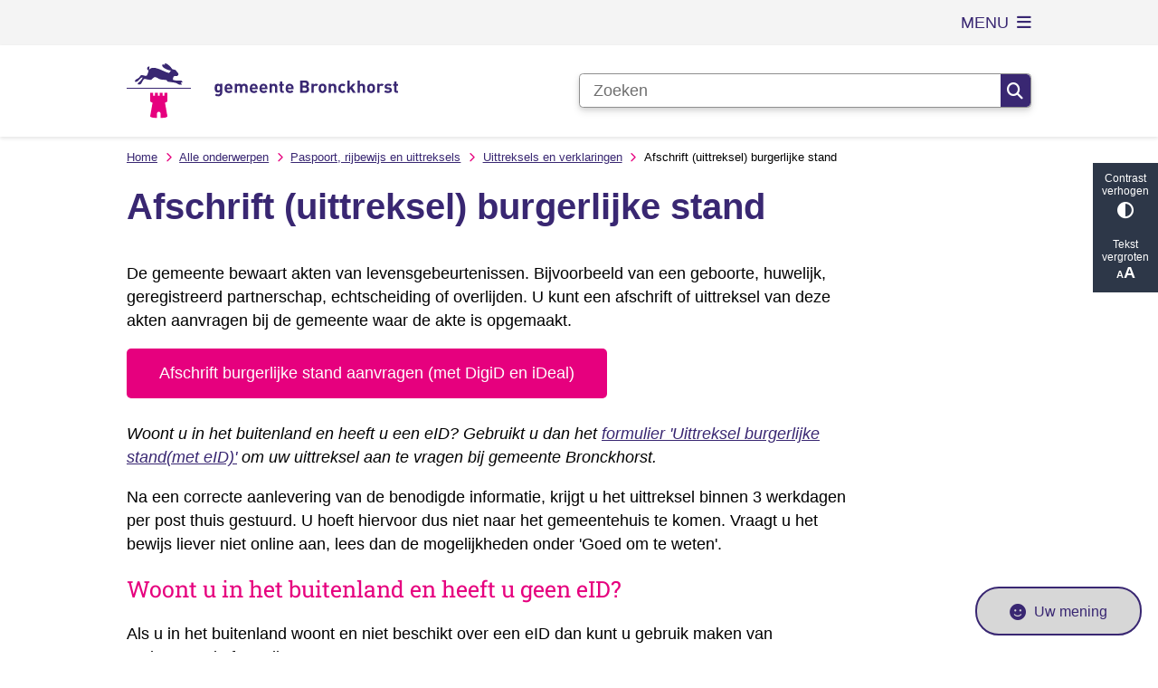

--- FILE ---
content_type: text/html; charset=utf-8
request_url: https://www.bronckhorst.nl/afschrift-uittreksel-burgerlijke-stand
body_size: 30912
content:
<!DOCTYPE html><html lang="nl"><head><meta charSet="utf-8" data-next-head=""/><meta name="viewport" content="width=device-width, initial-scale=1" data-next-head=""/><title data-next-head="">Afschrift (uittreksel) burgerlijke stand | Gemeente Bronckhorst</title><link rel="shortcut icon" href="https://cuatro.sim-cdn.nl/bronckhorst82e5ef/uploads/2022-09/favicon.ico?cb=XYQz3iN7" data-next-head=""/><link rel="canonical" href="https://www.bronckhorst.nl/afschrift-uittreksel-burgerlijke-stand" data-next-head=""/><meta name="title" content="Afschrift (uittreksel) burgerlijke stand" data-next-head=""/><meta name="description" content="Heeft u een kopie van akteafschriften voor uzelf of iemand anders nodig? Lees hier hoe u deze aanvraagt bij de burgerlijke stand." data-next-head=""/><meta name="abstract" content="Inwoners kunnen om verschillende redenen een kopie van akteafschriften voor zichzelf of iemand anders aanvragen bij de burgerlijke stand." data-next-head=""/><meta name="keywords" content="Paspoort, rijbewijs en uittreksel, Birth certificate, overlijdensacte, overlijdingsakte, huwelijksacte, geboortebewijs, geboorteacte, uitreksel, huwlijksakte, overlijdensregister, huwelijksregister, geboorteregister, uittreksel geregistreerd partnerschap, kopie gegevens, geboorteakte, geboorteuittreksel, burgerlijke stand, burgelijke stand, geboorte uittreksel, geboorte afschrift, echtscheidingspapieren, echtscheidingsakte, echtscheidingsdocument, scheidingsakte, bewijs van echtscheiding, huwelijksakte, overlijdensakte, akte van de burgerlijke stand, partnerschapsakte, huwelijksverklaring, uittreksel van de burgerlijke stand, trouwakte" data-next-head=""/><meta property="og:site_name" content="Gemeente Bronckhorst" data-next-head=""/><meta property="og:type" content="article" data-next-head=""/><meta property="og:url" content="https://www.bronckhorst.nl/afschrift-uittreksel-burgerlijke-stand" data-next-head=""/><meta property="og:title" content="Afschrift (uittreksel) burgerlijke stand" data-next-head=""/><meta property="og:description" content="Heeft u een kopie van akteafschriften voor uzelf of iemand anders nodig? Lees hier hoe u deze aanvraagt bij de burgerlijke stand." data-next-head=""/><meta property="og:updated_time" content="2026-01-01T00:15:32+01:00" data-next-head=""/><meta property="og:locale" content="nl" data-next-head=""/><meta name="article:publisher" content="Gemeente Bronckhorst" data-next-head=""/><meta name="article:tag" content="rijbewijs en uittreksel" data-next-head=""/><meta name="article:published_time" content="2022-11-09T11:47:10+01:00" data-next-head=""/><meta name="article:modified_time" content="2026-01-01T00:15:32+01:00" data-next-head=""/><meta name="dcterms.title" content="Afschrift (uittreksel) burgerlijke stand" data-next-head=""/><meta name="dcterms.creator" content="Gemeente Bronckhorst" data-next-head=""/><meta name="dcterms.publisher" content="Gemeente Bronckhorst" data-next-head=""/><meta name="dcterms.date" content="2022-11-09T11:47:10+01:00" data-next-head=""/><meta name="dcterms.type" content="Product of dienst" data-next-head=""/><meta name="dcterms.language" content="nl" data-next-head=""/><meta name="twitter:card" content="summary_large_image" data-next-head=""/><meta name="twitter:description" content="Heeft u een kopie van akteafschriften voor uzelf of iemand anders nodig? Lees hier hoe u deze aanvraagt bij de burgerlijke stand." data-next-head=""/><meta name="twitter:title" content="Afschrift (uittreksel) burgerlijke stand" data-next-head=""/><meta name="generator" content="SIMsite powered by Drupal" data-next-head=""/><meta name="robots" content="index, follow" data-next-head=""/><meta name="pageid" content="68" data-next-head=""/><meta name="theme-color" content="#000000"/><link rel="manifest" href="/api/manifest"/><link rel="preload" as="script" href="https://bronckhorst.logging.simanalytics.nl/piwik.js" nonce="MzUxNjA0YTctYTk1ZC00OWZmLTlmYmYtODM0MDM3Y2EzZWJi"/><link nonce="MzUxNjA0YTctYTk1ZC00OWZmLTlmYmYtODM0MDM3Y2EzZWJi" rel="preload" href="https://cuatro.sim-cdn.nl/assets/2.8.5/_next/static/css/eccff8e127c8b8ab.css" as="style"/><link nonce="MzUxNjA0YTctYTk1ZC00OWZmLTlmYmYtODM0MDM3Y2EzZWJi" rel="preload" href="https://cuatro.sim-cdn.nl/assets/2.8.5/_next/static/css/f2c8cc335ffa8c7e.css" as="style"/><link nonce="MzUxNjA0YTctYTk1ZC00OWZmLTlmYmYtODM0MDM3Y2EzZWJi" rel="preload" href="https://cuatro.sim-cdn.nl/assets/2.8.5/_next/static/css/a2ffff8dfcce8310.css" as="style"/><link nonce="MzUxNjA0YTctYTk1ZC00OWZmLTlmYmYtODM0MDM3Y2EzZWJi" rel="preload" href="https://cuatro.sim-cdn.nl/assets/2.8.5/_next/static/css/c2a0e44b852d9833.css" as="style"/><link nonce="MzUxNjA0YTctYTk1ZC00OWZmLTlmYmYtODM0MDM3Y2EzZWJi" rel="preload" href="https://cuatro.sim-cdn.nl/assets/2.8.5/_next/static/css/0263c71c910de636.css" as="style"/><link nonce="MzUxNjA0YTctYTk1ZC00OWZmLTlmYmYtODM0MDM3Y2EzZWJi" rel="preload" href="https://cuatro.sim-cdn.nl/assets/2.8.5/_next/static/css/1cf0b0b2cdd7fa75.css" as="style"/><style data-theme="vars" data-next-head="">:root {
  --primary: #392772;--white: #fff;--black: #000;--fontFamily: Arial;--fontFamilyHeadings: var(--fontFamily);--lineHeight: 1.5;--bodyBackgroundColor: #fff;--bodyColor: #6f6f6f;--bodyFontSize: 1.12rem;--paragraphOddColor: var(--bodyBackgroundColor);--paragraphOddColorMobile: var(--bodyBackgroundColor);--paragraphEvenColor: #f9f9f9;--paragraphEvenColorMobile: #f4f4f4;--contentDesktopMaxWidth: 1200px;--contentLaptopMaxWidth: 1000px;--simpleLoaderColor: var(--primary);--loaderColor: var(--primary);--fontAwesomeFree: "Font Awesome 6 Free";--fontAwesomeBrands: "Font Awesome 6 Brands";--iconsColor: #392772;--bodyLineHeight: var(--lineHeight);--contentPaddingX: 10vw;--contentPaddingXMobile: 8vw;--contentTextDesktopMaxWidth: 800px;--contentTextLaptopMaxWidth: 800px;--contentHeaderDesktopMaxWidth: 1000px;--contentHeaderLaptopMaxWidth: 1000px;--contentColor: #000000;--inputColor: #6f6f6f;--h1Color: #392772;--h1FontFamily: var(--fontFamilyHeadings);--h1FontSize: 2.25rem;--h1FontStyle: normal;--h1FontWeight: 600;;--h1LineHeight: var(--lineHeight);--h1MarginTop: 0px;--h1MarginBottom: 0px;--h2Color: #E6007E;--h2FontFamily: Roboto Slab;--h2FontSize: 1.4rem;--h2FontStyle: normal;--h2FontWeight: 400;--h2LineHeight: var(--lineHeight);--h2MarginTop: 0;--h2MarginBottom: 1rem;--h3Color: #E6007E;--h3FontFamily: Roboto Slab;--h3FontSize: 1.3rem;--h3FontStyle: normal;--h3FontWeight: 400;--h3LineHeight: var(--lineHeight);--h3MarginTop: 0;--h3MarginBottom: .5rem;--h4Color: #E6007E;--h4FontFamily: Roboto Slab;--h4FontSize: 1.2rem;--h4FontStyle: normal;--h4FontWeight: 400;--h4LineHeight: var(--lineHeight);--h4MarginTop: 0;--h4MarginBottom: .5rem;--h5Color: var(--primary);--h5FontFamily: var(--fontFamilyHeadings);--h5FontSize: 1.1rem;--h5FontStyle: italic;--h5FontWeight: 400;--h5LineHeight: var(--lineHeight);--h5MarginTop: 0;--h5MarginBottom: .5rem;--h6Color: var(--primary);--h6FontFamily: var(--fontFamilyHeadings);--h6FontSize: 1rem;--h6FontStyle: italic;--h6FontWeight: 400;--h6LineHeight: var(--lineHeight);--h6MarginTop: 0;--h6MarginBottom: .5rem;--imageBorderRadius: 0;--heroBackgroundColor: transparent;--heroTitleAndSearchbarTextColor: white;--heroTitleAndSearchbarTitleFontFamily: Roboto Slab;--heroTitleAndSearchbarTitleFontWeight: 2.5rem;--heroTitleAndSearchbarSubtitleFontFamily: Roboto Slab;--heroTitleAndSearchbarSubtitleFontWeight: inherit;--heroTitleAndSearchbarSubTitleFontSize: 1rem;--heroTitleAndSearchbarBoxButtonIcon: "\f002";--heroTitleAndSearchbarContentTextDesktopMaxWidth: var(--contentTextDesktopMaxWidth);--heroTitleAndSearchbarContentTextLaptopMaxWidth: var(--contentTextLaptopMaxWidth);--heroTitleAndSearchbarContentTextTabletMaxWidth: var(--contentTextLaptopMaxWidth);--heroTitleAndSearchbarSearchBarWidthDesktop: 70%;--heroOrganizationIntroMobileBackground: var(--paragraphOddColor);--heroOrganizationIntroLogoMaxWidth: 300px;--paragraphFontSize: 1rem;--paragraphLineHeight: var(--lineHeight);--paragraphMarginBottom: 1rem;--paragraphPadding: 1rem;--paragraphOrderedListFontSize: var(--paragraphFontSize);--paragraphOrderedListLineHeight: var(--paragraphLineHeight);--paragraphColumnsTitleTextAlign: left;--paragraphColumnsGap: 2rem;--paragraphColumnsGapMobile: var(--paragraphColumnsGap);--paragraphCTABlockBorder: solid 1px var(--primary);--paragraphCTABlockBorderRadius: none;--paragraphCTABlockBoxShadow: none;--paragraphCTABlockBackground: var(--white);--paragraphCTABlockColor: inherit;--paragraphCTABlockButtonBackgroundColor: var(--callToActionBackgroundColor);--paragraphCTABlockButtonColor: var(--callToActionColor);--paragraphCTABlockButtonBorder: var(--callToActionBorder);--teaserPaddingLeft: 0px;--teaserPaddingBottom: 0px;--teaserBorderLeftColor: transparent;--teaserBorderLeftWidth: 0;--listMarginLeft: 1.8rem;--listMarginLeftSubList: 1rem;--listItemPaddingLeft: 0;--ulMarginTop: 0.5rem;--ulMarginBottom: 2rem;--ulMarginLeft: 1em;--ulMarginLeftSubList: var(--listMarginLeftSubList);--ulListItemPaddingLeft: var(--listItemPaddingLeft);--olMarginTop: 0;--olMarginBottom: 2rem;--olMarginLeft: var(--listMarginLeft);--olMarginLeftSubList: var(--listMarginLeftSubList);--olListItemPaddingLeft: var(--listItemPaddingLeft);--liMarginBottom: 0;--tableHeadingCellColor: "";--tableHeadingCellBackgroundColor: "";--tableCellPadding: 15px;--tableCellMinWidth: 100px;--tableCaptionColor: var(--contentColor);--tableCaptionFontSize: var(--bodyFontSize);--tableCaptionFontStyle: italic;--rssButtonFontSize: 0.7rem;--rssButtonFontColor: var(--primary);--rssButtonColor: var(--primary);--linkColor: #392772;--linkColorOnHover: var(--linkColor);--linkUnderLineOffset: auto;--buttonColor: #fff;--buttonBackgroundColor: #E6007E;--buttonHoverBackgroundColor: var(--buttonBackgroundColor);--buttonHoverColor: var(--buttonColor);--buttonHoverOpacity: 0.9;--buttonDisabledColor: var(--white);--buttonDisabledBackgroundColor: #585858;--buttonBorder: none;--buttonBorderRadius: 5px;--buttonFontWeight: 400;--bulletColor: #E6007E;--bulletColorFooter: #fff;--bulletIcon: "\f111";--bulletFontSize: 6px;--bulletMargin: 1rem;--bulletLineHeight: calc(var(--paragraphLineHeight) * 1rem);--iconHoverColor: var(--white);--iconRoundedColor: var(--primary);--iconRoundedBackgroundColor: var(--white);--shareButtonColor: var(--buttonColor);--shareButtonBackgroundColor: var(--buttonBackgroundColor);--cardColorOnHover: inherit;--callToActionBackgroundColor: #E6007E;--callToActionColor: var(--white);--callToActionBorder: var(--buttonBorder);--callToActionHoverBackgroundColor: var(--callToActionBackgroundColor);--callToActionHoverColor: var(--callToActionColor);--callToAction2BackgroundColor: #E6007E;--callToAction2Color: var(--white);--callToAction2Border: 10px;--callToAction2HoverBackgroundColor: var(--callToAction2BackgroundColor);--callToAction2HoverColor: var(--callToAction2Color);--buttonArrowShapeBackgroundColor: var(--buttonBackgroundColor);--buttonArrowShapeBorderRadius: var(--buttonBorderRadius);--buttonArrowShapeColor: var(--buttonColor);--buttonArrowShapeHoverBackgroundColor: var(--buttonHoverBackgroundColor);--buttonArrowShapeHoverColor: var(--buttonHoverColor);--logoMaxWidth: 300px;--logoMobileMaxWidth: 150px;--logoMargin: 1.1em;--logoTabletPortraitMargin: var(--logoMargin);--logoContrastFilter: grayscale(100%);--mainNavColor: var(--primary);--mainNavColorMobile: var(--mainNavColor);--mainNavFontSize: var(--bodyFontSize);--mainNavIconColor: inherit;--mainNavPadding: 0.5rem;--mainNavSeparatorColor: var(--primary);--navColor: #392772;--fullWidthMenuBackgroundColor: #f9f9f9;--fullWidthMenuColor: #392772;--openSubmenuIconColor: #666;--topMainNavColor: var(--primary);--topMainNavIconColor: var(--mainNavIconColor);--topMainNavBackgroundColor: #f4f4f4;--topMainNavBorderHeight: 10px;--headerBackgroundColor: var(--white);--headerBoxShadow: 0 2px 4px 0 rgba(0,0,0,0.10);--headerSearchbarNextToMenuSearchButtonBackgroundColor: var(--buttonBackgroundColor);--headerSearchbarNextToMenuSearchButtonColor: var(--buttonColor);--headerSearchbarNextToMenuSearchButtonBorder: var(--buttonBorder);--headerSearchbarNextToMenuSearchButtonBorderBottom: var(--headerSearchbarNextToMenuSearchButtonBorder);--stickyHeaderLogoHeight: calc(0.5 * 5dvw + 5dvh);--navBorderColor: var(--primary);--activeSubNavColor: var(--primary);--activeSubNavIconColor: var(--mainNavIconColor);--activeSubNavBackgroundColor: #f9f9f9aa;--activeMainNavBorderColor: var(--primary);--mobileMenuActiveAndHoverSubNavColor: var(--activeSubNavColor);--mobileMenuActiveAndHoverSubNavBackgroundColor: var(--activeSubNavBackgroundColor);--mobileMenuCloseButtonColor: var(--primary);--searchBoxButtonColor: var(--white);--searchBoxButtonBackgroundColor: var(--primary);--searchBoxButtonBackgroundColorOnBlur: #b0b0b0;--searchBoxColor: #6f6f6f;--searchBoxPlaceholderColor: #6f6f6f;--searchBoxDesktopWidth: 100%;--searchBoxVerticalDesignDesktopWidth: 70%;--searchBoxShadow: 0 4px 8px 0 rgba(0, 0, 0, .12), 0 2px 4px 0 rgba(0, 0, 0, .08);--searchBoxFontSize: 1rem;--searchBoxBorderRadius: .25rem;--searchBoxBorder: 1px solid #8F8F8F;--searchSuggestionsTitleColor: var(--primary);--searchSuggestionsDescriptionColor: var(--contentColor);--searchSuggestionsHoverColor: #f4f4f4;--searchResultsURLFontColor: #b8c2cc;--searchResultsDatelineFontSize: .875rem;--searchResultsDatelineFontColor: var(--contentColor);--searchResultsDatelineFontWeight: normal;--searchResultsTopBarBackgroundColor: none;--searchResultsTopBarPadding: 0px;--searchResultsHighlightedSearchWordColor: inherit;--socialButtonsColor: var(--white);--socialButtonsBackgroundColor: var(--primary);--contentHeaderBorderBottom: none;--contentHeaderPaddingBottom: initial;--contentListItemBorderRadius: unset;--contentListItemDateBorderColor: var(--primary);--contentListPlaceholderBackgroundColor: #dae1e7;--contentListImageBorderRadius: unset;--contentListBulletIcon: var(--bulletIcon);--contentListBulletIconMargin: var(--bulletMargin);--contentListButtonIcon: "\f105";--contentListButtonBackgroundColor: var(--buttonBackgroundColor);--contentListButtonBorder: var(--buttonBorder);--contentListButtonBorderRadius: var(--buttonBorderRadius);--contentListActionButtonBackgroundColor: var(--buttonBackgroundColor);--contentListActionButtonBorder: var(--buttonBorder);--contentListActionButtonBorderRadius: var(--buttonBorderRadius);--contentListActionButtonIcon: "\f105";--itemLayoutListItemMargin: 2rem;--contentListTwoColumnsTitleFontSize: var(--bodyFontSize);--contentListTwoColumnsTitleTextDecoration: underline;--contentListTwoColumnsTitleColor: var(--linkColor);--contentListTwoColumnsTitleFontFamily: var(--fontFamily);--contentListTwoColumnsTitleLineHeight: var(--bodyLineHeight);--contentListItemTitleFontSize: var(--bodyFontSize);--contentListItemTitleTextDecoration: underline;--contentListItemTitleColor: var(--linkColor);--contentListItemTitleFontFamily: var(--fontFamily);--contentListItemTitleLineHeight: var(--bodyLineHeight);--paragraphListDateColor: #000;--paragraphListTitleColor: var(--primary);--promotedItemsBoxShadow: none;--verticalDesignTopTaskBackgroundHeight: 50vh;--verticalDesignTopTaskBackgroundHeightMobile: 250px;--verticalDesignTopTaskBackgroundMinHeight: 450px;--verticalDesignFooterColumnsColor: var(--white);--verticalDesignFooterColumnsBackgroundColor: #392772;--verticalDesignParagraphOddColor: var(--paragraphOddColor);--verticalDesignParagraphEvenColor: var(--paragraphEvenColor);--ratingFormToggleButtonFontColor: #392772;--ratingFormToggleButtonBorderColor: #392772;--ratingFormToggleButtonBackgroundColor: #d7d7d7;--ratingFormTextColor: var(--primary);--ratingFormSmileySmileColor: #37b73b;--ratingFormSmileyNeutralColor: #ffae07;--ratingFormSmileyFrownColor: #ff0035;--ratingFormBackgroundColor: var(--cookieBannerBackgroundColor);--ratingFormShadow: rgba(14, 30, 37, 0.12) 0px 2px 4px 0px, rgba(14, 30, 37, 0.32) 0px 2px 16px 0px;--ratingFormSubmitButtonBackgroundColor: var(--primary);--ratingFormSubmitButtonFontColor: var(--white);--ratingFormSubmitButtonBackgroundColorOnBlur: #b0b0b0;--notFoundFormBackgroundColor: #efefef;--notFoundFormButtonsFontSize: 1rem;--notFoundFormButtonsFontFamily: var(--fontFamily);--notFoundFormButtonsFontTransform: uppercase;--notFoundFormPositiveButtonFontColor: var(--white);--notFoundFormPositiveButtonBackgroundColor: var(--primary);--notFoundFormNegativeButtonFontColor: var(--white);--notFoundFormNegativeButtonBackgroundColor: #9a002a;--notFoundFormButtonBackgroundColorOnBlur: #b0b0b0;--notFoundFormSubmitButtonFontColor: var(--white);--notFoundFormSubmitButtonBackgroundColor: var(--primary);--notFoundFormInputColor: var(--black);--notFoundFormLabelColor: var(--black);--formErrorListBackgroundColor: #efefef;--formErrorListBorder: none;--errorMessageEmailColor: #9a002a;--cookieBannerColorInvertedBackgroundColor: var(--primary);--cookieBannerColorInverted: false;--cookieBannerSmall: false;--cookieModalBackground: var(--white);--selectBlockSectionBackground: #efefef;--selectBlockSectionIcons: var(--primary);--fullWidthContentHeaderPageTitleColor: var(--h1Color);--fullWidthImageMaxHeight: none;--dropdownBackgroundColorHover: #f7fafc;--dropdownBackgroundColorActive: var(--primary);--dropdownOptionIcon: "\f111";--dropdownOptionIconActive: "\f192";--footerCallToActionBackgroundColor: var(--callToActionBackgroundColor);--footerCallToActionHoverBackgroundColor: var(--footerCallToActionBackgroundColor);--footerCallToActionHoverColor: var(--footerCallToActionColor);--footerCallToActionColor: var(--callToActionColor);--footerCallToActionBorder: var(--callToActionBorder);--footerCallToAction2BackgroundColor: var(--callToAction2BackgroundColor);--footerCallToAction2HoverBackgroundColor: var(--footerCallToAction2BackgroundColor);--footerCallToAction2HoverColor: var(--footerCallToAction2Color);--footerCallToAction2Color: var(--callToAction2Color);--footerCallToAction2Border: var(--callToAction2Border);--footerExternalLinkBackground: transparent;--submenuBackgroundColor: transparent;--blockQuoteFontSize: 2rem;--blockQuoteFontStyle: italic;--blockQuoteLineHeight: var(--lineHeight);--blockQuoteColor: var(--primary);--blockQuoteBackgroundColor: #fff;--blockQuoteBorderColor: #dcdcdc;--blockQuotePadding: 0.5rem 1.5rem 1.5rem 0;--blockQuoteIconColor: var(--bodyColor);--overlayBackground: var(--primary);--overlayColor: var(--white);--overlayLayoutCloseButtonColor: var(--overlayColor);--searchOverlayButtonDesktopIcon: "\f002";--searchOverlayBackground: var(--overlayBackground);--menuOverlayColor: var(--overlayColor);--menuOverlayBackground: var(--overlayBackground);--menuOverlayMobileQuickMenuColor: var(--white);--menuOverlayMobileQuickMenuBackgroundColor: var(--primary);--menuOverlayMobileQuickMenuBorder: 1px solid var(--white);--menuOverlayMobileQuickMenuBorderRadius: 5px;--menuOverlaySubLinkBulletIcon: var(--bulletIcon);--wysiwygEmbeddedImageMarginRight: 2rem;--wysiwygEmbeddedImageMarginBottom: 2rem;--wysiwygEmbeddedImageMarginLeft: 2rem;--figcaptionFontSize: 0.75rem;--contentTeaserFontStyle: normal;--contentTeaserFontWeight: bold;--contentIntroFontSize: var(--paragraphFontSize);--contentIntroLineHeight: var(--paragraphLineHeight);--contentIntroFontStyle: var(--contentTeaserFontStyle);--contentIntroFontWeight: var(--contentTeaserFontWeight);--focusColor: var(--black);--focusBackgroundColor: var(--white);--focusBoxShadow: 0 10px 15px -3px rgba(255, 255, 255, 0.4), 0 4px 6px -2px rgba(255, 255, 255, 0.4);--focusOutlineWidth: 3px;--focusOutlineStyle: dotted;--focusOutlineColor: var(--black);--focusOutlineColorContrast: var(--focusOutlineColor);--focusColorContrast: var(--focusColor);--focusBackgroundColorContrast: var(--focusBackgroundColor);--focusBoxShadowContrast: var(--focusBoxShadow);--transparentHeaderOffsetDesktop: 0;--transparentHeaderOffsetMobile: 0;--useAccessibleMenu: true;--colouredTopTasksDesignBlockBackgroundColor1: #392772;--colouredTopTasksDesignBlockBackgroundColor2: #392772;--colouredTopTasksDesignBlockBackgroundColor3: #392772;--colouredTopTasksDesignBlockBackgroundColor4: #392772;--colouredTopTasksDesignBlockBackgroundColor5: #392772;--colouredTopTasksDesignBlockBackgroundColor6: #392772;--colouredTopTasksDesignBlockRadius: 15px;--submenuThreeColumnsBoxShadow: 0 1px 3px 0 rgba(135, 135, 135, 0.6), 0 1px 2px 0 rgba(0, 0, 0, 0.15);--contentListThreeColumnsContentPadding: 1em;--contentListThreeColumnsContentPaddingTop: 1.75em;--contentListThreeColumnsItemBoxShadow: 0 1px 3px 0 rgba(135, 135, 135, 0.6), 0 1px 2px 0 rgba(0, 0, 0, 0.15);--boxLinkTitleFontSize: 1.2em;--boxLinkTitleLineHeight: 1.5em;--paragraphLinksTitleColor: #E6007E;--calamityMessageHeadingBackgroundColor: #E6007E;--calamityMessageTextBackgroundColor: #d0c0a7;--blocksDesignPageTitleBackgroundTransparency: 80%;--heroTitleAndCTAButtonsSecondButtonBackgroundColor: #E6007E;--heroTitleAndCTAButtonsTextShadow: 3px 3px 6px #596b77;;--heroTitleAndCTAButtonsTitleFontFamily: Roboto Slab;--DefaultContentHeader_archived__Tt8_-: #E6007E;--heroTitleAndSearchbarTitleFontSize: 2.5rem;--heroTitleAndSearchbarTitleTextShadow: 3px 3px 6px #596b77;;--heroTitleAndCTAButtonsTeaserFontSize: 1.2rem;--heroTitleAndCTAButtonsTeaserFontFamily: Roboto Slab;--heroTitleAndCTAButtonsTeaserTextShadow: 3px 3px 6px #596b77;;
}</style><script type="application/ld+json" data-next-head="">[]</script><style data-theme="vars" data-next-head="">:root {
  --accessibilityBarBackground: #2d3748;--accessibilityBarColor: var(--white);--accessibilityBarBorderRadius: 0;--accessibilityBarGap: 0;
}</style><style data-theme="vars" data-next-head="">:root {
  --contentHeroNoImageIntroFontWeight: var(--contentIntroFontWeight);
}</style><style data-theme="vars" data-next-head="">:root {
  --breadcrumbLinkColor: var(--primary);--breadcrumbFontSize: 0.75rem;--breadcrumbFontFamily: var(--fontFamily);--breadcrumbSeparatorIconColor: var(--bulletColor);--breadcrumbSeparatorIcon: "\f054";--breadcrumbMarginTop: 0.75rem;--breadcrumbMarginBottom: 0.75rem;
}</style><style data-theme="vars" data-next-head="">:root {
  --documentsBorderLeft: 5px solid var(--primary);--documentsPaddingLeft: 1rem;--documentsButtonBorderRadius: 0.125rem;--documentsButtonIconColor: #afc5ea;--documentsButtonMarginBottom: 0.5rem;
}</style><style data-theme="vars" data-next-head="">:root {
  --paragraphTextDesktopMaxWidthLandingPage: none;--paragraphTextLaptopMaxWidthLandingPage: none;
}</style><style data-theme="vars" data-next-head="">:root {
  --expandableTextsSummaryTitleColor: var(--h2Color);--expandableTextsSummaryFontFamily: var(--h2FontFamily);--expandableTextsSummaryFontWeight: var(--h2FontWeight);--expandableTextsSummaryFontSize: var(--h2FontSize);--expandableTextsSummaryFontStyle: var(--h2FontStyle);--expandableTextsSummaryLineHeight: var(--h2LineHeight);--expandableTextsDetailsTextBorderColor: #edf2f7;--expandableTextsDetailsBackgroundColor: var(--white);--expandableTextsBorderRadius: 0px;--expandableTextsBoxShadow: 0 1px 3px 0 rgba(0, 0, 0, 0.1), 0 1px 2px 0 rgba(0, 0, 0, 0.06);--expandableTextsColor: var(--contentColor);
}</style><style data-theme="vars" data-next-head="">:root {
  --linkableHeadingScrollMarginTop: 0px;--linkableHeadingScrollMarginTopMobile: var(--linkableHeadingScrollMarginTop);
}</style><link rel="stylesheet" href="https://cuatro.sim-cdn.nl/assets/2.8.5/iconFonts/opengemeenten/css/opengemeenten.css"/><link rel="stylesheet" href="https://cuatro.sim-cdn.nl/assets/2.8.5/iconFonts/toptaken/css/toptaken.css"/><link rel="stylesheet" href="https://cuatro.sim-cdn.nl/assets/2.8.5/iconFonts/fontawesome6/css/fontawesome.6.7.2.css"/><link rel="stylesheet" href="https://cuatro.sim-cdn.nl/assets/2.8.5/iconFonts/fontawesome6/css/v5-font-face.css"/><link rel="stylesheet" href="https://cuatro.sim-cdn.nl/assets/2.8.5/iconFonts/fontawesome6/css/v4-shims.css"/><link rel="stylesheet" href="https://cuatro.sim-cdn.nl/assets/2.8.5/fonts/openDyslexic/css/open-dyslexic.css"/><link rel="stylesheet" href="https://fonts.bunny.net/css?family=Roboto%7CRoboto%7CRoboto+Slab&amp;display=swap"/><link nonce="MzUxNjA0YTctYTk1ZC00OWZmLTlmYmYtODM0MDM3Y2EzZWJi" rel="stylesheet" href="https://cuatro.sim-cdn.nl/assets/2.8.5/_next/static/css/eccff8e127c8b8ab.css" data-n-g=""/><link nonce="MzUxNjA0YTctYTk1ZC00OWZmLTlmYmYtODM0MDM3Y2EzZWJi" rel="stylesheet" href="https://cuatro.sim-cdn.nl/assets/2.8.5/_next/static/css/f2c8cc335ffa8c7e.css" data-n-p=""/><link nonce="MzUxNjA0YTctYTk1ZC00OWZmLTlmYmYtODM0MDM3Y2EzZWJi" rel="stylesheet" href="https://cuatro.sim-cdn.nl/assets/2.8.5/_next/static/css/a2ffff8dfcce8310.css" data-n-p=""/><link nonce="MzUxNjA0YTctYTk1ZC00OWZmLTlmYmYtODM0MDM3Y2EzZWJi" rel="stylesheet" href="https://cuatro.sim-cdn.nl/assets/2.8.5/_next/static/css/c2a0e44b852d9833.css"/><link nonce="MzUxNjA0YTctYTk1ZC00OWZmLTlmYmYtODM0MDM3Y2EzZWJi" rel="stylesheet" href="https://cuatro.sim-cdn.nl/assets/2.8.5/_next/static/css/0263c71c910de636.css"/><link nonce="MzUxNjA0YTctYTk1ZC00OWZmLTlmYmYtODM0MDM3Y2EzZWJi" rel="stylesheet" href="https://cuatro.sim-cdn.nl/assets/2.8.5/_next/static/css/1cf0b0b2cdd7fa75.css"/><noscript data-n-css="MzUxNjA0YTctYTk1ZC00OWZmLTlmYmYtODM0MDM3Y2EzZWJi"></noscript><script defer="" nonce="MzUxNjA0YTctYTk1ZC00OWZmLTlmYmYtODM0MDM3Y2EzZWJi" noModule="" src="https://cuatro.sim-cdn.nl/assets/2.8.5/_next/static/chunks/polyfills-42372ed130431b0a.js"></script><script defer="" src="https://cuatro.sim-cdn.nl/assets/2.8.5/_next/static/chunks/ParagraphText.ca7956666338859a.js" nonce="MzUxNjA0YTctYTk1ZC00OWZmLTlmYmYtODM0MDM3Y2EzZWJi"></script><script defer="" src="https://cuatro.sim-cdn.nl/assets/2.8.5/_next/static/chunks/Documents.7193e0494f6aaa4e.js" nonce="MzUxNjA0YTctYTk1ZC00OWZmLTlmYmYtODM0MDM3Y2EzZWJi"></script><script defer="" src="https://cuatro.sim-cdn.nl/assets/2.8.5/_next/static/chunks/5497.344791da1e09bbba.js" nonce="MzUxNjA0YTctYTk1ZC00OWZmLTlmYmYtODM0MDM3Y2EzZWJi"></script><script defer="" src="https://cuatro.sim-cdn.nl/assets/2.8.5/_next/static/chunks/RatingForm.7e071c3281dc7afa.js" nonce="MzUxNjA0YTctYTk1ZC00OWZmLTlmYmYtODM0MDM3Y2EzZWJi"></script><script src="https://cuatro.sim-cdn.nl/assets/2.8.5/_next/static/chunks/webpack-f90ce1d81180431b.js" nonce="MzUxNjA0YTctYTk1ZC00OWZmLTlmYmYtODM0MDM3Y2EzZWJi" defer=""></script><script src="https://cuatro.sim-cdn.nl/assets/2.8.5/_next/static/chunks/framework-31a549d445d65f75.js" nonce="MzUxNjA0YTctYTk1ZC00OWZmLTlmYmYtODM0MDM3Y2EzZWJi" defer=""></script><script src="https://cuatro.sim-cdn.nl/assets/2.8.5/_next/static/chunks/main-9a1d1c90904caae0.js" nonce="MzUxNjA0YTctYTk1ZC00OWZmLTlmYmYtODM0MDM3Y2EzZWJi" defer=""></script><script src="https://cuatro.sim-cdn.nl/assets/2.8.5/_next/static/chunks/pages/_app-3464f2b3097eb39a.js" nonce="MzUxNjA0YTctYTk1ZC00OWZmLTlmYmYtODM0MDM3Y2EzZWJi" defer=""></script><script src="https://cuatro.sim-cdn.nl/assets/2.8.5/_next/static/chunks/5394-a5a82fe66e7d9bfd.js" nonce="MzUxNjA0YTctYTk1ZC00OWZmLTlmYmYtODM0MDM3Y2EzZWJi" defer=""></script><script src="https://cuatro.sim-cdn.nl/assets/2.8.5/_next/static/chunks/558-229df1cc704f9d31.js" nonce="MzUxNjA0YTctYTk1ZC00OWZmLTlmYmYtODM0MDM3Y2EzZWJi" defer=""></script><script src="https://cuatro.sim-cdn.nl/assets/2.8.5/_next/static/chunks/5880-042c3be96ebee289.js" nonce="MzUxNjA0YTctYTk1ZC00OWZmLTlmYmYtODM0MDM3Y2EzZWJi" defer=""></script><script src="https://cuatro.sim-cdn.nl/assets/2.8.5/_next/static/chunks/pages/%5B%5B...all%5D%5D-70a73dbb635ed5de.js" nonce="MzUxNjA0YTctYTk1ZC00OWZmLTlmYmYtODM0MDM3Y2EzZWJi" defer=""></script><script src="https://cuatro.sim-cdn.nl/assets/2.8.5/_next/static/2.8.5/_buildManifest.js" nonce="MzUxNjA0YTctYTk1ZC00OWZmLTlmYmYtODM0MDM3Y2EzZWJi" defer=""></script><script src="https://cuatro.sim-cdn.nl/assets/2.8.5/_next/static/2.8.5/_ssgManifest.js" nonce="MzUxNjA0YTctYTk1ZC00OWZmLTlmYmYtODM0MDM3Y2EzZWJi" defer=""></script></head><body><div id="__next"><div id="BodyWrapper_wrapper__767Lq" class="BodyWrapper_focusStyles__riH7z"><section aria-label="Laden van de pagina" class="Accessibility_visuallyHidden__7de9x"><div class="NextPageLoader_loader__7xyNW no_solr" role="status"><p>De inhoud is geladen.</p></div></section><section tabindex="-1" aria-label="Skiplinks" id="skiplinks"><ul class="Skiplinks_skipLinks__bKEoQ no_solr"><li class="Skiplinks_skipLinksListItem__DK58w"><a href="#skip-links-content" class="Skiplinks_skipLinksLink__tJqsF">Naar de inhoud gaan</a></li></ul></section><section aria-label="Toegankelijkheidsbalk" class="AccessibilityBar_accessibilityBar__k20_I no_solr  AccessibilityBar_gridRow_2__4a4NW"><div class="AccessibilityBar_contrast__fRyyN"><button class="contrast AccessibilityBar_abButton__yxIFl" type="button">Contrast verhogen<span class="AccessibilityBar_abIcon__X9oYt AccessibilityBar_abIconContrast__oFo2P" role="img" aria-hidden="true"></span></button></div><div class="AccessibilityBar_font__KmkUo"><button class="large-font AccessibilityBar_abButton__yxIFl" type="button">Tekst vergroten<span class="AccessibilityBar_abIcon__X9oYt AccessibilityBar_abIconLargeFont__1ECu_" role="img" aria-hidden="true"></span></button></div></section><div id="content" class="Page_stickyFooter__10yXn StickyFooter_stickyFooter__R8OLv"><div class="header-menu-top"><header class="HeaderFlexible_flexibleHeader__3x0M_ flexible-header no_solr rs_preserve"><div class="HeaderFlexible_mobile__BJSMG"><div class="HeaderFlexible_row__ZHTSJ HeaderFlexible_sticky__jdZZX" style="padding:.5rem 0;background:var(--headerBackgroundColor);box-shadow:var(--headerBoxShadow)"><div class="HeaderFlexible_container__X5FBa"><div class="FlexibleHeaderLogo_logoWrapper__k_5pA logo-wrapper"><a title="Ga naar de homepage" href="/"><picture><img class="logo-img" width="64" height="64" src="https://cuatro.sim-cdn.nl/bronckhorst82e5ef/uploads/2022-11/logo-gemeente-bronckhorst_kleur_0.svg?cb=2BP6u6uR" alt="Logo gemeente Bronckhorst"/></picture></a></div><div class="FlexibleElements_elementGroup__EDuSH" style="flex-direction:row;justify-content:flex-end;align-items:center"><button type="button" id="site-navigation-«R6lcb9j6»" aria-expanded="false" class="menu-button OpenButton_openButton__sT749" aria-label="Open het menu" tabindex="0"><span class="OpenButton_openButtonLabel__mM0bL">Menu</span><span aria-hidden="true" class="OpenButton_openButtonIcon__PMZlR FontAwesome_fontAwesome__Q7inz"></span></button><div class="SearchBar_searchIsCollapsed__wTqyk search-bar rs_skip"><button type="button" class="SearchBar_expandButton__oCNBY" aria-label="Open zoeken" aria-expanded="false" tabindex="0"><span class="SearchBar_expandIcon__OMRyD fa fa-search" role="img" aria-hidden="true"></span></button></div></div></div></div></div><div class="HeaderFlexible_desktop__5zfaq"><div class="HeaderFlexible_row__ZHTSJ" style="background:var(--topMainNavBackgroundColor);box-shadow:var(--headerBoxShadow)"><div class="HeaderFlexible_container__X5FBa" style="justify-content:flex-end"><button type="button" id="site-navigation-«R2mcb9j6»" aria-expanded="false" class="menu-button OpenButton_openButton__sT749" aria-label="Open het menu" tabindex="0"><span class="OpenButton_openButtonLabel__mM0bL">Menu</span><span aria-hidden="true" class="OpenButton_openButtonIcon__PMZlR FontAwesome_fontAwesome__Q7inz"></span></button></div></div><div class="HeaderFlexible_row__ZHTSJ" style="background:var(--headerBackgroundColor);box-shadow:var(--headerBoxShadow);justify-content:flex-end"><div class="HeaderFlexible_container__X5FBa" style="padding:var(--logoMargin) 0;gap:0"><div class="FlexibleElements_elementGroup__EDuSH" style="align-items:flex-start;width:50%"><div class="FlexibleHeaderLogo_logoWrapper__k_5pA logo-wrapper"><a title="Ga naar de homepage" href="/"><picture><img class="logo-img" width="64" height="64" src="https://cuatro.sim-cdn.nl/bronckhorst82e5ef/uploads/2022-11/logo-gemeente-bronckhorst_kleur_0.svg?cb=2BP6u6uR" alt="Logo gemeente Bronckhorst"/></picture></a></div></div><div class="FlexibleElements_elementGroup__EDuSH" style="flex-direction:column;width:50%"><div class="SearchBar_searchBar__QVgwE search-bar rs_skip" style="width:100%"><form role="search"><div role="presentation" class="SearchBar_searchBarContainer__zFrYq"><input id="search-bar-«Rd6cb9j6»" class="SearchBar_searchBarInput__sMZ85 search-bar-input" type="search" title="Zoeken" aria-label="Zoeken" placeholder="Zoeken" autoComplete="off" aria-haspopup="true" aria-describedby="search-bar-«Rd6cb9j6»-input-describedby" name="trefwoord" value=""/><div id="search-bar-«Rd6cb9j6»-input-describedby" class="SearchBar_searchInputDescribedBy___KsLe">Zodra er zoekresultaten zijn, gebruik de omhoog/omlaag toetsen om te navigeren en enter om te selecteren. Touch gebruikers, gebruik touch of swipe.</div><div aria-live="polite" class="SearchBar_searchInputAriaLive__jxdzJ"></div><div aria-label="Zoeksuggesties" role="application" aria-expanded="false" id="search-bar-«Rd6cb9j6»-autocomplete-list" class="SearchBar_suggestionsListBox__kZP26 search-bar-suggestions-listbox offscreen"></div></div><button class="SearchBar_button__WQtkm SearchBar_searchButton__fDxpG search-button" type="submit"><span class="SearchBar_icon__tyuo_ fa fa-search" role="img" aria-hidden="true"></span>Zoeken</button></form></div></div></div></div></div></header></div><main id="skip-links-content" class="content-details-container ContentDetailsContainer_contentDetailsContainer__4zGtc"><article itemScope="" class="main-content content-wrapper"><header><div class="DefaultContentHeader_defaultContentHeader__w_7mr container-flex"><nav aria-label="Kruimelpad" id="breadcrumbs" class="Breadcrumb_breadcrumb__fK4dG no_solr rs_skip"><ol class="no-default-styling Breadcrumb_list___Q_uC"><li class="Breadcrumb_item__CXcEI"><a title="Ga naar de homepage" href="/">Home</a></li><li class="Breadcrumb_item__CXcEI"><a class="" href="/alle-onderwerpen">Alle onderwerpen</a></li><li class="Breadcrumb_item__CXcEI"><a class="" href="/paspoort-rijbewijs-en-uittreksels">Paspoort, rijbewijs en uittreksels</a></li><li class="Breadcrumb_item__CXcEI"><a class="" href="/uittreksels-en-verklaringen">Uittreksels en verklaringen</a></li><li class="Breadcrumb_item__CXcEI"><span aria-current="location">Afschrift (uittreksel) burgerlijke stand</span></li></ol></nav><span id="Afschrift-(uittreksel)-burgerlijke-stand" style="position:absolute;left:-9999px" aria-hidden="true"></span><h1 class="LinkableHeading_scrollMarginTop__f8lQM PageTitle_pageTitle__7Tzm7 no_solr DefaultContentHeader_pageTitleVariableWidth__5sHyl" id="afschrift-uittreksel-burgerlijke-stand">Afschrift (uittreksel) burgerlijke stand</h1></div></header><div class="paragraphs Paragraphs_grid__GGa2J"><div style="--paragraph-background-color:var(--paragraphOddColor)" class="paragraph Paragraphs_paragraph__cLuF0 Paragraphs_paragraphPadding__BEXBd Paragraphs_paragraphPaddingFirst__vpMNY Paragraphs_mainWidth__psiDU text"><div class="Paragraphs_paragraphBackground__L8UqB Paragraphs_backgroundColor__dHRYy"></div><div class="ParagraphText_paragraphText__8LBs7 text-container ParagraphText_maxContentWidth__6Yhpm HTMLBody_htmlBody__BqDAh"><p>De gemeente bewaart akten van levensgebeurtenissen. Bijvoorbeeld van een geboorte, huwelijk, geregistreerd partnerschap, echtscheiding of overlijden. U kunt een afschrift of uittreksel van deze akten aanvragen bij de gemeente waar de akte is opgemaakt.</p><p><a class="call-to-action HTMLBody_callToAction__lSg40 Button_button__eAGUb Button_callToAction__8_pTa" href="https://iburgerzaken.bronckhorst.nl/gaas-web/server/continue/StartAanvraagAfschriftBS#burgerzaken">Afschrift burgerlijke stand aanvragen (met DigiD en iDeal)</a></p><p><em>Woont u in het buitenland en heeft u een eID? Gebruikt u dan het </em><a href="https://www.bronckhorst.nl/form/uittreksel-burgerlijke-stand-met-eid" class="HTMLBody_link__Lomaj Link_link__QNt8B Hover_linkHover__LUB4Y"><em>formulier &#x27;Uittreksel burgerlijke stand(met eID)&#x27;</em></a><em> om uw uittreksel aan te vragen bij gemeente Bronckhorst.</em></p><p>Na een correcte aanlevering van de benodigde informatie, krijgt u het uittreksel binnen 3 werkdagen per post thuis gestuurd. U hoeft hiervoor dus niet naar het gemeentehuis te komen. Vraagt u het bewijs liever niet online aan, lees dan de mogelijkheden onder &#x27;Goed om te weten&#x27;.</p><span id="Woont-u-in-het-buitenland-en-heeft-u-geen-eID" style="position:absolute;left:-9999px" aria-hidden="true"></span><h2 class="LinkableHeading_scrollMarginTop__f8lQM" id="woont-u-in-het-buitenland-en-heeft-u-geen-eid">Woont u in het buitenland en heeft u geen eID?</h2><p>Als u in het buitenland woont en niet beschikt over een eID dan kunt u gebruik maken van onderstaande formulieren.</p></div></div><div style="--paragraph-background-color:var(--paragraphEvenColor)" class="paragraph Paragraphs_paragraph__cLuF0 Paragraphs_paragraphPadding__BEXBd Paragraphs_mainWidth__psiDU documents"><div class="Paragraphs_paragraphBackground__L8UqB Paragraphs_backgroundColor__dHRYy"></div><div class="Documents_documentContainer__h4TCJ Lists_lists__AS1Rp default"><span id="Formulieren-uittreksel-buitenland" style="position:absolute;left:-9999px" aria-hidden="true"></span><h2 class="LinkableHeading_scrollMarginTop__f8lQM documents-list-title" id="formulieren-uittreksel-buitenland">Formulieren uittreksel buitenland</h2><ul class="Documents_documents__TyF1e Documents_noMargin__wTamm"><li class="Documents_document__a8vuC Documents_default__ggBJb"><span class="Documents_fileIcon__9P1bK Documents_formIcon__Lnac3 Documents_pdfIcon__j5pxb" role="img" aria-hidden="true"></span><div class="Documents_information__a424J"><a class="Documents_listDocumentLink__Fnmna Link_link__QNt8B Hover_linkHover__LUB4Y Hover_linkCoverParent__GZ6Wa" href="https://cuatro.sim-cdn.nl/bronckhorst82e5ef/uploads/Uittreksel%20huwelijksakte%20vanuit%20het%20buitenland_1.pdf?cb=UM2IernN">Uittreksel huwelijksakte vanuit het buitenland.pdf<div class="Documents_mime__RvuNZ"><span>(PDF, <!-- -->193,8 kB<!-- -->)</span></div></a></div></li><li class="Documents_document__a8vuC Documents_default__ggBJb"><span class="Documents_fileIcon__9P1bK Documents_formIcon__Lnac3 Documents_pdfIcon__j5pxb" role="img" aria-hidden="true"></span><div class="Documents_information__a424J"><a class="Documents_listDocumentLink__Fnmna Link_link__QNt8B Hover_linkHover__LUB4Y Hover_linkCoverParent__GZ6Wa" href="https://cuatro.sim-cdn.nl/bronckhorst82e5ef/uploads/Uittreksel%20geboorteakte%20vanuit%20het%20buitenland_1.pdf?cb=zNlEe2zv">Uittreksel geboorteakte vanuit het buitenland.pdf<div class="Documents_mime__RvuNZ"><span>(PDF, <!-- -->188,9 kB<!-- -->)</span></div></a></div></li></ul></div></div><div style="--paragraph-background-color:var(--paragraphOddColor)" class="paragraph Paragraphs_paragraph__cLuF0 Paragraphs_paragraphPadding__BEXBd Paragraphs_mainWidth__psiDU text"><div class="Paragraphs_paragraphBackground__L8UqB Paragraphs_backgroundColor__dHRYy"></div><div class="ParagraphText_paragraphText__8LBs7 text-container ParagraphText_maxContentWidth__6Yhpm HTMLBody_htmlBody__BqDAh"><span id="Kosten" style="position:absolute;left:-9999px" aria-hidden="true"></span><h2 class="LinkableHeading_scrollMarginTop__f8lQM" id="kosten">Kosten</h2><p>Een afschrift uit de burgerlijke stand kost <span>€ 17,80</span>.</p><span id="Afschrift-of-uittreksel" style="position:absolute;left:-9999px" aria-hidden="true"></span><h2 class="LinkableHeading_scrollMarginTop__f8lQM" id="afschrift-of-uittreksel">Afschrift of uittreksel</h2><p>Een afschrift is een kopie van de akte met een stempel en handtekening van de ambtenaar van de burgerlijke stand. Op een <a class="HTMLBody_link__Lomaj Link_link__QNt8B Hover_linkHover__LUB4Y" href="/uittreksel-persoonsgegevens-brp">uittreksel BRP</a> staan alleen de persoonsgegevens.</p><p>De burgerlijke stand is een afdeling van de gemeente. De burgerlijke stand maakt en bewaart officiële documenten van belangrijke gebeurtenissen. Deze documenten worden akten genoemd. Voorbeelden van akten:</p><ul class="UnorderedList_unorderedList__KyljL Lists_unorderedList__HDjrc"><li>geboorteakte</li><li>huwelijksakte</li><li>echtscheidingsakte</li><li>overlijdensakte</li></ul><p>U kunt een afschrift of uittreksel van een akte aanvragen bij de gemeente waar de akte is gemaakt.</p></div></div><div style="--paragraph-background-color:var(--paragraphEvenColor)" class="paragraph Paragraphs_paragraph__cLuF0 Paragraphs_paragraphPadding__BEXBd Paragraphs_paragraphPaddingLast__aI2O7 Paragraphs_mainWidth__psiDU"><div class="Paragraphs_paragraphBackground__L8UqB Paragraphs_backgroundColor__dHRYy"></div><div class="ExpandableTexts_expandableTexts__9WGII"><div class="ExpandableTexts_detailsContainer__otwLZ"><div class="ExpandableTexts_detailWrapper___qT_6 content-wrapper container-flex ExpandableTexts_maxWidth__sEm_M"><details class="ExpandableTexts_details__rL39C"><summary class="ExpandableTexts_summary__HMMNh ExpandableTexts_flexWrapperForSafariflex__DX3Wj ExpandableTexts_pointerCursor__XwV2P only-focus-on-tab"><span id="Hoe-werkt-het" style="position:absolute;left:-9999px" aria-hidden="true"></span><h2 class="LinkableHeading_scrollMarginTop__f8lQM ExpandableTexts_expandableTextsSummaryTitle___EtBo" id="hoe-werkt-het">Hoe werkt het?</h2><span class="ExpandableTexts_iconAfter__s4Zji" role="img" aria-hidden="true"></span></summary><div class="ExpandableTexts_detailsText__nSOwW text-container HTMLBody_htmlBody__BqDAh"><p>U vraagt een afschrift of uittreksel burgerlijke stand aan bij de gemeente waar de akte is gemaakt. Geef aan waarom u het afschrift of uittreksel nodig hebt.</p><span id="Een-uittreksel-aanvragen" style="position:absolute;left:-9999px" aria-hidden="true"></span><h3 class="LinkableHeading_scrollMarginTop__f8lQM" id="een-uittreksel-aanvragen">Een uittreksel aanvragen</h3><p>U kunt voor de volgende personen een uittreksel aanvragen:</p><ul class="UnorderedList_unorderedList__KyljL Lists_unorderedList__HDjrc"><li>Voor uzelf.</li><li>Voor uw kind. Ook als hij of zij ouder is dan 16 jaar.</li><li>Voor iemand anders, als deze persoon u hiervoor machtigt. Dat kan in een brief waarin hij of zij opschrijft dat u toestemming krijgt om als gemachtigde op te treden.</li></ul><span id="Internationaal-uittreksel" style="position:absolute;left:-9999px" aria-hidden="true"></span><h3 class="LinkableHeading_scrollMarginTop__f8lQM" id="internationaal-uittreksel">Internationaal uittreksel</h3><p>Een uittreksel burgerlijke stand is in meer talen verkrijgbaar. Geef bij uw aanvraag aan dat u een internationaal uittreksel wilt. Een afschrift burgerlijke stand is alleen verkrijgbaar in het Nederlands. Als u een afschrift in een andere taal nodig hebt, moet u het afschrift zelf laten vertalen door een beëdigde vertaler.</p><span id="Iemand-anders-machtigen" style="position:absolute;left:-9999px" aria-hidden="true"></span><h3 class="LinkableHeading_scrollMarginTop__f8lQM" id="iemand-anders-machtigen">Iemand anders machtigen</h3><p>Wanneer iemand anders de aanvraag voor u doet bij de gemeente, geeft u diegene een brief mee met daarin:</p><ul class="UnorderedList_unorderedList__KyljL Lists_unorderedList__HDjrc"><li>de reden waarom u het afschrift of uittreksel nodig hebt</li><li>de naam van de gemachtigde</li><li>uw handtekening</li><li>de handtekening van de gemachtigde</li></ul></div></details></div><div class="ExpandableTexts_detailWrapper___qT_6 content-wrapper container-flex ExpandableTexts_maxWidth__sEm_M"><details class="ExpandableTexts_details__rL39C"><summary class="ExpandableTexts_summary__HMMNh ExpandableTexts_flexWrapperForSafariflex__DX3Wj ExpandableTexts_pointerCursor__XwV2P only-focus-on-tab"><span id="Goed-om-te-weten" style="position:absolute;left:-9999px" aria-hidden="true"></span><h2 class="LinkableHeading_scrollMarginTop__f8lQM ExpandableTexts_expandableTextsSummaryTitle___EtBo" id="goed-om-te-weten">Goed om te weten</h2><span class="ExpandableTexts_iconAfter__s4Zji" role="img" aria-hidden="true"></span></summary><div class="ExpandableTexts_detailsText__nSOwW text-container HTMLBody_htmlBody__BqDAh"><span id="Persoonlijk-aanvragen" style="position:absolute;left:-9999px" aria-hidden="true"></span><h3 class="LinkableHeading_scrollMarginTop__f8lQM" id="persoonlijk-aanvragen">Persoonlijk aanvragen</h3><p>U kunt het uittreksel ook persoonlijk aanvragen bij de publieksbalie aan de Elderinkweg 2, Hengelo. Neemt u hiervoor een geldig identiteitsbewijs mee.</p><p><a class="call-to-action HTMLBody_callToAction__lSg40 Button_button__eAGUb Button_callToAction__8_pTa" href="https://bronckhorst.mijnafspraakmaken.nl/?product=1623">Afspraak maken voor afschrift burgerlijke stand<span role="img" aria-label="(externe link)"><span class="ExternalLinkIcon_external__otJ_Q" role="img" aria-hidden="true"></span></span></a></p><span id="Machtigen-voor-afhalen" style="position:absolute;left:-9999px" aria-hidden="true"></span><h3 class="LinkableHeading_scrollMarginTop__f8lQM" id="machtigen-voor-afhalen">Machtigen voor afhalen</h3><p>U kunt ook iemand machtigen het uittreksel voor u af te halen bij de publieksbalie. De gemachtigde moet meerderjarig zijn. Gebruikt u hiervoor het <a href="https://cuatro.sim-cdn.nl/bronckhorst82e5ef/uploads/machtiging-voor-aanvragen-of-ophalen-document.pdf" class="HTMLBody_link__Lomaj Link_link__QNt8B Hover_linkHover__LUB4Y">formulier &#x27;Machtiging voor aanvragen of ophalen uittreksel of verklaring&#x27;</a>. Bij de aanvraag heeft u de geldige identiteitsbewijzen van u en van de gemachtigde nodig.</p></div></details></div><div class="ExpandableTexts_detailWrapper___qT_6 content-wrapper container-flex ExpandableTexts_maxWidth__sEm_M"><details class="ExpandableTexts_details__rL39C"><summary class="ExpandableTexts_summary__HMMNh ExpandableTexts_flexWrapperForSafariflex__DX3Wj ExpandableTexts_pointerCursor__XwV2P only-focus-on-tab"><span id="Wetgeving" style="position:absolute;left:-9999px" aria-hidden="true"></span><h2 class="LinkableHeading_scrollMarginTop__f8lQM ExpandableTexts_expandableTextsSummaryTitle___EtBo" id="wetgeving">Wetgeving</h2><span class="ExpandableTexts_iconAfter__s4Zji" role="img" aria-hidden="true"></span></summary><div class="ExpandableTexts_detailsText__nSOwW text-container HTMLBody_htmlBody__BqDAh"><ul class="UnorderedList_unorderedList__KyljL Lists_unorderedList__HDjrc"><li><a href="https://wetten.overheid.nl/BWBR0002656/">Burgerlijk Wetboek Boek 1</a></li></ul></div></details></div></div></div></div></div></article></main><footer><div class="FooterColumns_columnsWrapper__Le_LA no_solr"><div class="FooterColumns_columns__0gwc6 container-flex content-wrapper FooterColumns_threeColumns__gGMh9"><div class="FooterColumn_column__q4tpI HTMLBody_htmlBody__BqDAh"><span id="footer-Adres" style="position:absolute;left:-9999px" aria-hidden="true"></span><h2 class="LinkableHeading_scrollMarginTop__f8lQM" id="footer-adres">Adres</h2><p><a class="HTMLBody_link__Lomaj Link_link__QNt8B Hover_linkHover__LUB4Y" href="/contact">Elderinkweg 2</a><br/><a class="HTMLBody_link__Lomaj Link_link__QNt8B Hover_linkHover__LUB4Y" href="/contact">7255 KA Hengelo (Gld)</a></p><span id="footer-Postadres" style="position:absolute;left:-9999px" aria-hidden="true"></span><h2 class="LinkableHeading_scrollMarginTop__f8lQM" id="footer-postadres">Postadres</h2><p>Postbus 200<br/>7255 ZJ Hengelo (Gld)</p></div><div class="FooterColumn_column__q4tpI HTMLBody_htmlBody__BqDAh"><span id="footer-Contact-opnemen" style="position:absolute;left:-9999px" aria-hidden="true"></span><h2 class="LinkableHeading_scrollMarginTop__f8lQM" id="footer-contact-opnemen">Contact opnemen</h2><p><a href="https://www.bronckhorst.nl/form/contact-met-de-gemeente/uw-gegevens-0" class="HTMLBody_link__Lomaj Link_link__QNt8B Hover_linkHover__LUB4Y">Contactformulier</a><br/><a class="HTMLBody_link__Lomaj Link_link__QNt8B Hover_linkHover__LUB4Y" href="/whatsapp">WhatsApp</a><br/>T: <a href="/#" class="HTMLBody_link__Lomaj Link_link__QNt8B Hover_linkHover__LUB4Y">(0575) 75 02 50</a></p><span id="footer-Volg-ons-op" style="position:absolute;left:-9999px" aria-hidden="true"></span><h2 class="LinkableHeading_scrollMarginTop__f8lQM" id="footer-volg-ons-op">Volg ons op</h2><ul class="horizontal HTMLBody_horizontalList__lYs10"><li><a class="HTMLBody_socialLink__v03oW" href="https://www.facebook.com/gemeentebronckhorst"><span class="fa-facebook fab icon-rounded-m" role="img" aria-hidden="true"></span>Facebook pagina van de gemeente Bronckhorst</a></li><li><a class="HTMLBody_socialLink__v03oW" href="https://www.instagram.com/gemeentebronckhorst/"><span class="fa-instagram fab icon-rounded-m" role="img" aria-hidden="true"></span>Instagram pagina van de gemeente Bronckhorst</a></li><li><a class="HTMLBody_socialLink__v03oW" href="https://www.linkedin.com/company/gemeente-bronckhorst/"><span class="fa-linkedin fab icon-rounded-m" role="img" aria-hidden="true"></span>Linkedin pagina van de gemeente Bronckhorst</a></li><li><a class="HTMLBody_socialLink__v03oW" href="https://x.com/gem_bronckhorst"><span class="fa-twitter fab icon-rounded-m" role="img" aria-hidden="true"></span>X pagina van de gemeente Bronckhorst</a></li></ul></div><div class="FooterColumn_column__q4tpI HTMLBody_htmlBody__BqDAh"><span id="footer-Meer-informatie" style="position:absolute;left:-9999px" aria-hidden="true"></span><h2 class="LinkableHeading_scrollMarginTop__f8lQM" id="footer-meer-informatie">Meer informatie</h2><ul class="UnorderedList_unorderedList__KyljL Lists_unorderedList__HDjrc"><li><a href="/contact" data-entity-type="node" data-entity-uuid="bfa9b37b-8107-4872-b710-0177bdba1792" data-entity-substitution="sim_canonical">Openingstijden en contact</a></li><li><a href="/werken-voor-bronckhorst" data-entity-type="node" data-entity-uuid="97aa520c-d519-42ea-a973-3f4592ca0cdc" data-entity-substitution="sim_canonical">Werken voor Bronckhorst</a></li><li><a href="/over-deze-website" data-entity-type="node" data-entity-uuid="7430bd42-7cfb-4ed9-9270-a555d60a275d" data-entity-substitution="sim_canonical">Over deze website</a></li><li><a href="https://open.bronckhorst.nl/">Open.bronckhorst.nl</a></li><li><a href="/privacy-en-veiligheid" data-entity-type="node" data-entity-uuid="7e6e26e0-9b57-409d-ab54-a11dc471066c" data-entity-substitution="sim_canonical">Privacy en veiligheid</a></li></ul></div><div class="SocialLinks_footerSocialLinks__2Hgek" id="footerSocialLinks"></div></div></div></footer></div><section aria-label="Open het feedbackformulier"><button type="button" class="RatingForm_ratingFormButton__RTPHQ no_solr RatingForm_sticky__hC_fu"><span class="fa fa-face-smile RatingForm_iconPaddingRight__IfPtE" role="img" aria-hidden="true"></span><span>Uw mening</span></button></section><dialog aria-hidden="true" aria-labelledby="mobile-menu-modal-heading-«Raj6»" class="no_solr"><div class="Modal_modal__l4yBn MobileMenuModal_modal__bqBkg"><div class="Modal_container__T5Dvn MobileMenuModal_container__wPNHf"><div class="Modal_buttons__0MBpx"><div class="Modal_languageSwitcher__Byv4M"></div><button type="button" class="Modal_closeButton__Foob_"><span aria-hidden="true" class="fa fa-solid fa-xmark Modal_closeIcon__6YjI8"></span><span class="Accessibility_visuallyHidden__7de9x">Sluiten</span></button></div><div class="content-wrapper Modal_wrapper__pTQ5P MobileMenuModal_wrapper__sNQsr"><h2 id="mobile-menu-modal-heading-«Raj6»" class="Accessibility_visuallyHidden__7de9x">Menu</h2><div class="MobileMenuModal_mobileMenu__2MgmC"><nav class="mobile-menu-nav" aria-label="Menu"><ul role="menubar" class="MobileMenuModal_topMenuList__wyeSj"><li role="none" class="MobileMenuModal_menuBarItem__zvKTj MobileMenuModal_collapsed__fYyF9"><div class="MobileMenuModal_menuItemContainer__AkZxm"><a role="menuitem" class="MobileMenuModal_defaultMenuLink__I1h5_ MobileMenuModal_font__DdJ_J MobileMenuModal_menuLink__TNe6h MobileMenuModal_itemLabel__SJjGV" aria-expanded="false" aria-haspopup="true" tabindex="0" href="/alle-onderwerpen">Alle onderwerpen</a><button type="button" class="fas MobileMenuModal_expandButton__kIF8R fa-chevron-down" aria-expanded="false" tabindex="-1" aria-hidden="true"><span class="MobileMenuModal_label__i30dA">Open het submenu</span></button></div><ul role="menu" aria-label="Alle onderwerpen" class="MobileMenuModal_submenu__pni_Q"><li role="none" class="MobileMenuModal_subMenuItem__dWzrj MobileMenuModal_collapsed__fYyF9"><div class="MobileMenuModal_menuItemContainer__AkZxm"><a role="menuitem" class="MobileMenuModal_defaultMenuLink__I1h5_ MobileMenuModal_subMenuLink__pRlgX MobileMenuModal_font__DdJ_J MobileMenuModal_menuLink__TNe6h MobileMenuModal_itemLabel__SJjGV" aria-haspopup="false" tabindex="-1" href="/afval-en-milieu"><span class="MobileMenuModal_itemIcon__x0X6t opengemeenten-Afval" role="img" aria-hidden="true"></span>Afval en milieu</a></div></li><li role="none" class="MobileMenuModal_subMenuItem__dWzrj MobileMenuModal_collapsed__fYyF9"><div class="MobileMenuModal_menuItemContainer__AkZxm"><a role="menuitem" class="MobileMenuModal_defaultMenuLink__I1h5_ MobileMenuModal_subMenuLink__pRlgX MobileMenuModal_font__DdJ_J MobileMenuModal_menuLink__TNe6h MobileMenuModal_itemLabel__SJjGV" aria-haspopup="false" tabindex="-1" href="/bestuur-en-organisatie"><span class="MobileMenuModal_itemIcon__x0X6t opengemeenten-RaadEnCollege" role="img" aria-hidden="true"></span>Bestuur en organisatie</a></div></li><li role="none" class="MobileMenuModal_subMenuItem__dWzrj MobileMenuModal_collapsed__fYyF9"><div class="MobileMenuModal_menuItemContainer__AkZxm"><a role="menuitem" class="MobileMenuModal_defaultMenuLink__I1h5_ MobileMenuModal_subMenuLink__pRlgX MobileMenuModal_font__DdJ_J MobileMenuModal_menuLink__TNe6h MobileMenuModal_itemLabel__SJjGV" aria-haspopup="false" tabindex="-1" href="/bouw-en-verbouw"><span class="MobileMenuModal_itemIcon__x0X6t opengemeenten-BouwenEnVerbouwen" role="img" aria-hidden="true"></span>Bouw en verbouw</a></div></li><li role="none" class="MobileMenuModal_subMenuItem__dWzrj MobileMenuModal_collapsed__fYyF9"><div class="MobileMenuModal_menuItemContainer__AkZxm"><a role="menuitem" class="MobileMenuModal_defaultMenuLink__I1h5_ MobileMenuModal_subMenuLink__pRlgX MobileMenuModal_font__DdJ_J MobileMenuModal_menuLink__TNe6h MobileMenuModal_itemLabel__SJjGV" aria-haspopup="false" tabindex="-1" href="/geboorte-huwelijk-en-overlijden"><span class="MobileMenuModal_itemIcon__x0X6t toptaken-trouwen" role="img" aria-hidden="true"></span>Geboorte, huwelijk en overlijden</a></div></li><li role="none" class="MobileMenuModal_subMenuItem__dWzrj MobileMenuModal_collapsed__fYyF9"><div class="MobileMenuModal_menuItemContainer__AkZxm"><a role="menuitem" class="MobileMenuModal_defaultMenuLink__I1h5_ MobileMenuModal_subMenuLink__pRlgX MobileMenuModal_font__DdJ_J MobileMenuModal_menuLink__TNe6h MobileMenuModal_itemLabel__SJjGV" aria-haspopup="false" tabindex="-1" href="/contact-met"><span class="MobileMenuModal_itemIcon__x0X6t opengemeenten-ContactGemeente" role="img" aria-hidden="true"></span>In contact komen met</a></div></li><li role="none" class="MobileMenuModal_subMenuItem__dWzrj MobileMenuModal_collapsed__fYyF9"><div class="MobileMenuModal_menuItemContainer__AkZxm"><a role="menuitem" class="MobileMenuModal_defaultMenuLink__I1h5_ MobileMenuModal_subMenuLink__pRlgX MobileMenuModal_font__DdJ_J MobileMenuModal_menuLink__TNe6h MobileMenuModal_itemLabel__SJjGV" aria-haspopup="false" tabindex="-1" href="/in-en-over-bronckhorst"><span class="MobileMenuModal_itemIcon__x0X6t opengemeenten-HuisEnOmgeving" role="img" aria-hidden="true"></span>In en over Bronckhorst</a></div></li><li role="none" class="MobileMenuModal_subMenuItem__dWzrj MobileMenuModal_collapsed__fYyF9"><div class="MobileMenuModal_menuItemContainer__AkZxm"><a role="menuitem" class="MobileMenuModal_defaultMenuLink__I1h5_ MobileMenuModal_subMenuLink__pRlgX MobileMenuModal_font__DdJ_J MobileMenuModal_menuLink__TNe6h MobileMenuModal_itemLabel__SJjGV" aria-haspopup="false" tabindex="-1" href="/melding-doen"><span class="MobileMenuModal_itemIcon__x0X6t opengemeenten-Melding" role="img" aria-hidden="true"></span>Melding doen</a></div></li><li role="none" class="MobileMenuModal_subMenuItem__dWzrj MobileMenuModal_collapsed__fYyF9"><div class="MobileMenuModal_menuItemContainer__AkZxm"><a role="menuitem" class="MobileMenuModal_defaultMenuLink__I1h5_ MobileMenuModal_subMenuLink__pRlgX MobileMenuModal_font__DdJ_J MobileMenuModal_menuLink__TNe6h MobileMenuModal_itemLabel__SJjGV" aria-haspopup="false" tabindex="-1" href="/nieuws"><span class="MobileMenuModal_itemIcon__x0X6t opengemeenten-Actueel" role="img" aria-hidden="true"></span>Nieuws</a></div></li><li role="none" class="MobileMenuModal_subMenuItem__dWzrj MobileMenuModal_collapsed__fYyF9"><div class="MobileMenuModal_menuItemContainer__AkZxm"><a role="menuitem" class="MobileMenuModal_defaultMenuLink__I1h5_ MobileMenuModal_subMenuLink__pRlgX MobileMenuModal_font__DdJ_J MobileMenuModal_menuLink__TNe6h MobileMenuModal_itemLabel__SJjGV" aria-haspopup="false" tabindex="-1" href="/ondernemen"><span class="MobileMenuModal_itemIcon__x0X6t opengemeenten-Ondernemen" role="img" aria-hidden="true"></span>Ondernemen</a></div></li><li role="none" class="MobileMenuModal_subMenuItem__dWzrj MobileMenuModal_collapsed__fYyF9"><div class="MobileMenuModal_menuItemContainer__AkZxm"><a role="menuitem" class="MobileMenuModal_defaultMenuLink__I1h5_ MobileMenuModal_subMenuLink__pRlgX MobileMenuModal_font__DdJ_J MobileMenuModal_menuLink__TNe6h MobileMenuModal_itemLabel__SJjGV" aria-haspopup="false" tabindex="-1" href="/op-morgen-voor-ons-klimaat"><span class="MobileMenuModal_itemIcon__x0X6t opengemeenten-BladerenOpruimen" role="img" aria-hidden="true"></span>Op Morgen, voor ons klimaat</a></div></li><li role="none" class="MobileMenuModal_subMenuItem__dWzrj MobileMenuModal_collapsed__fYyF9"><div class="MobileMenuModal_menuItemContainer__AkZxm"><a role="menuitem" class="MobileMenuModal_defaultMenuLink__I1h5_ MobileMenuModal_subMenuLink__pRlgX MobileMenuModal_font__DdJ_J MobileMenuModal_menuLink__TNe6h MobileMenuModal_itemLabel__SJjGV" aria-haspopup="false" tabindex="-1" href="/paspoort-rijbewijs-en-uittreksels"><span class="MobileMenuModal_itemIcon__x0X6t opengemeenten-PaspoortIdkaartGecombineerd" role="img" aria-hidden="true"></span>Paspoort, rijbewijs en uittreksels</a></div></li><li role="none" class="MobileMenuModal_subMenuItem__dWzrj MobileMenuModal_collapsed__fYyF9"><div class="MobileMenuModal_menuItemContainer__AkZxm"><a role="menuitem" class="MobileMenuModal_defaultMenuLink__I1h5_ MobileMenuModal_subMenuLink__pRlgX MobileMenuModal_font__DdJ_J MobileMenuModal_menuLink__TNe6h MobileMenuModal_itemLabel__SJjGV" aria-haspopup="false" tabindex="-1" href="/verkiezingen"><span class="MobileMenuModal_itemIcon__x0X6t opengemeenten-Verkiezingen" role="img" aria-hidden="true"></span>Verkiezingen</a></div></li><li role="none" class="MobileMenuModal_subMenuItem__dWzrj MobileMenuModal_collapsed__fYyF9"><div class="MobileMenuModal_menuItemContainer__AkZxm"><a role="menuitem" class="MobileMenuModal_defaultMenuLink__I1h5_ MobileMenuModal_subMenuLink__pRlgX MobileMenuModal_font__DdJ_J MobileMenuModal_menuLink__TNe6h MobileMenuModal_itemLabel__SJjGV" aria-haspopup="false" tabindex="-1" href="/werken-voor-bronckhorst"><span class="MobileMenuModal_itemIcon__x0X6t opengemeenten-EconomieWerkInkomen" role="img" aria-hidden="true"></span>Werken voor Bronckhorst</a></div></li><li role="none" class="MobileMenuModal_subMenuItem__dWzrj MobileMenuModal_collapsed__fYyF9"><div class="MobileMenuModal_menuItemContainer__AkZxm"><a role="menuitem" class="MobileMenuModal_defaultMenuLink__I1h5_ MobileMenuModal_subMenuLink__pRlgX MobileMenuModal_font__DdJ_J MobileMenuModal_menuLink__TNe6h MobileMenuModal_itemLabel__SJjGV" aria-haspopup="false" tabindex="-1" href="/wonen"><span class="MobileMenuModal_itemIcon__x0X6t opengemeenten-Huis" role="img" aria-hidden="true"></span>Wonen</a></div></li><li role="none" class="MobileMenuModal_subMenuItem__dWzrj MobileMenuModal_collapsed__fYyF9"><div class="MobileMenuModal_menuItemContainer__AkZxm"><a role="menuitem" class="MobileMenuModal_defaultMenuLink__I1h5_ MobileMenuModal_subMenuLink__pRlgX MobileMenuModal_font__DdJ_J MobileMenuModal_menuLink__TNe6h MobileMenuModal_itemLabel__SJjGV" aria-haspopup="false" tabindex="-1" href="/zorg-welzijn-en-werk"><span class="MobileMenuModal_itemIcon__x0X6t opengemeenten-SociaalZorgWelzijn" role="img" aria-hidden="true"></span>Zorg, welzijn en werk</a></div></li></ul></li><li role="none" class="MobileMenuModal_menuBarItem__zvKTj MobileMenuModal_collapsed__fYyF9"><div class="MobileMenuModal_menuItemContainer__AkZxm"><a role="menuitem" class="MobileMenuModal_defaultMenuLink__I1h5_ MobileMenuModal_font__DdJ_J MobileMenuModal_menuLink__TNe6h MobileMenuModal_itemLabel__SJjGV" aria-haspopup="false" tabindex="-1" href="/contact">Contact</a></div></li><li role="none" class="MobileMenuModal_menuBarItem__zvKTj MobileMenuModal_collapsed__fYyF9"><div class="MobileMenuModal_menuItemContainer__AkZxm"><a href="https://mijn.bronckhorst.nl" role="menuitem" class="MobileMenuModal_defaultMenuLink__I1h5_ MobileMenuModal_font__DdJ_J MobileMenuModal_menuLink__TNe6h MobileMenuModal_itemLabel__SJjGV" aria-haspopup="false" tabindex="-1">Mijn Bronckhorst</a></div></li></ul></nav><div class="MobileMenuModal_bottomBorder__xgbW1" role="presentation"></div></div></div></div><div class="Modal_background__jLQ5b" role="presentation"></div></div></dialog></div><span role="status" class="Announcements_announcements__9x_ng"></span></div><script id="__NEXT_DATA__" type="application/json">{"props":{"pageProps":{"contentDetails":{"data":{"route":{"nodeContext":{"title":"Afschrift (uittreksel) burgerlijke stand","entityPublished":true,"entityBundle":"pdc_item","nodeModerationState":"published","entityMetatags":[{"value":"Afschrift (uittreksel) burgerlijke stand","key":"title","__typename":"MetaValue"},{"value":"Heeft u een kopie van akteafschriften voor uzelf of iemand anders nodig? Lees hier hoe u deze aanvraagt bij de burgerlijke stand.","key":"description","__typename":"MetaValue"},{"value":"Inwoners kunnen om verschillende redenen een kopie van akteafschriften voor zichzelf of iemand anders aanvragen bij de burgerlijke stand.","key":"abstract","__typename":"MetaValue"},{"value":"Paspoort, rijbewijs en uittreksel, Birth certificate, overlijdensacte, overlijdingsakte, huwelijksacte, geboortebewijs, geboorteacte, uitreksel, huwlijksakte, overlijdensregister, huwelijksregister, geboorteregister, uittreksel geregistreerd partnerschap, kopie gegevens, geboorteakte, geboorteuittreksel, burgerlijke stand, burgelijke stand, geboorte uittreksel, geboorte afschrift, echtscheidingspapieren, echtscheidingsakte, echtscheidingsdocument, scheidingsakte, bewijs van echtscheiding, huwelijksakte, overlijdensakte, akte van de burgerlijke stand, partnerschapsakte, huwelijksverklaring, uittreksel van de burgerlijke stand, trouwakte","key":"keywords","__typename":"MetaValue"},{"value":"https://www.bronckhorst.nl/afschrift-uittreksel-burgerlijke-stand","key":"canonical","__typename":"MetaLink"},{"value":"Gemeente Bronckhorst","key":"og:site_name","__typename":"MetaProperty"},{"value":"article","key":"og:type","__typename":"MetaProperty"},{"value":"https://www.bronckhorst.nl/afschrift-uittreksel-burgerlijke-stand","key":"og:url","__typename":"MetaProperty"},{"value":"Afschrift (uittreksel) burgerlijke stand","key":"og:title","__typename":"MetaProperty"},{"value":"Heeft u een kopie van akteafschriften voor uzelf of iemand anders nodig? Lees hier hoe u deze aanvraagt bij de burgerlijke stand.","key":"og:description","__typename":"MetaProperty"},{"value":"2026-01-01T00:15:32+01:00","key":"og:updated_time","__typename":"MetaProperty"},{"value":"nl","key":"og:locale","__typename":"MetaProperty"},{"value":"Gemeente Bronckhorst","key":"article:publisher","__typename":"MetaProperty"},{"value":"Paspoort","key":"article:tag","__typename":"MetaProperty"},{"value":"rijbewijs en uittreksel","key":"article:tag","__typename":"MetaProperty"},{"value":"2022-11-09T11:47:10+01:00","key":"article:published_time","__typename":"MetaProperty"},{"value":"2026-01-01T00:15:32+01:00","key":"article:modified_time","__typename":"MetaProperty"},{"value":"Afschrift (uittreksel) burgerlijke stand","key":"dcterms.title","__typename":"MetaValue"},{"value":"Gemeente Bronckhorst","key":"dcterms.creator","__typename":"MetaValue"},{"value":"Gemeente Bronckhorst","key":"dcterms.publisher","__typename":"MetaValue"},{"value":"2022-11-09T11:47:10+01:00","key":"dcterms.date","__typename":"MetaValue"},{"value":"Product of dienst","key":"dcterms.type","__typename":"MetaValue"},{"value":"nl","key":"dcterms.language","__typename":"MetaValue"},{"value":"summary_large_image","key":"twitter:card","__typename":"MetaValue"},{"value":"Heeft u een kopie van akteafschriften voor uzelf of iemand anders nodig? Lees hier hoe u deze aanvraagt bij de burgerlijke stand.","key":"twitter:description","__typename":"MetaValue"},{"value":"Afschrift (uittreksel) burgerlijke stand","key":"twitter:title","__typename":"MetaValue"}],"entityUrl":{"breadcrumb":[{"text":"Home","url":{"path":"/","__typename":"DefaultInternalUrl"},"__typename":"Link"},{"text":"Alle onderwerpen","url":{"path":"/alle-onderwerpen","__typename":"EntityCanonicalUrl"},"__typename":"Link"},{"text":"Paspoort, rijbewijs en uittreksels","url":{"path":"/paspoort-rijbewijs-en-uittreksels","__typename":"EntityCanonicalUrl"},"__typename":"Link"},{"text":"Uittreksels en verklaringen","url":{"path":"/uittreksels-en-verklaringen","__typename":"EntityCanonicalUrl"},"__typename":"Link"},{"text":"Afschrift (uittreksel) burgerlijke stand","url":{"path":"/afschrift-uittreksel-burgerlijke-stand","__typename":"EntityCanonicalUrl"},"__typename":"Link"}],"__typename":"EntityCanonicalUrl","path":"/afschrift-uittreksel-burgerlijke-stand"},"entityId":"68","langcode":{"value":"nl","__typename":"FieldNodeLangcode"},"revisionTimestamp":1767222932,"publishedAt":{"value":1667990830,"__typename":"FieldNodePublishedAt"},"fieldTags":[{"targetId":20,"entity":{"entityUuid":"e3928b9a-72c2-4bbf-b95b-32ea31592642","entityChanged":"2022-11-09T13:38:19+0100","entityLabel":"Paspoort, rijbewijs en uittreksel","uuid":"e3928b9a-72c2-4bbf-b95b-32ea31592642","name":"Paspoort, rijbewijs en uittreksel","__typename":"TaxonomyTermTags"},"__typename":"FieldNodePdcItemFieldTags"}],"entityTranslations":[{"entityUrl":{"path":"/afschrift-uittreksel-burgerlijke-stand","__typename":"EntityCanonicalUrl"},"entityLanguage":{"id":"nl","__typename":"Language"},"__typename":"NodePdcItem"}],"fieldIntroduction":null,"fieldImage":null,"fieldParagraphs":[{"targetId":185,"entity":{"entityId":"185","entityBundle":"text","fieldText":{"processed":"\u003cp\u003eDe gemeente bewaart akten van levensgebeurtenissen. Bijvoorbeeld van een geboorte, huwelijk, geregistreerd partnerschap, echtscheiding of overlijden. U kunt een afschrift of uittreksel van deze akten aanvragen bij de gemeente waar de akte is opgemaakt.\u003c/p\u003e\u003cp\u003e\u003ca class=\"call-to-action\" href=\"https://iburgerzaken.bronckhorst.nl/gaas-web/server/continue/StartAanvraagAfschriftBS#burgerzaken\"\u003eAfschrift burgerlijke stand aanvragen (met DigiD en iDeal)\u003c/a\u003e\u003c/p\u003e\u003cp\u003e\u003cem\u003eWoont u in het buitenland en heeft u een eID? Gebruikt u dan het \u003c/em\u003e\u003ca href=\"https://www.bronckhorst.nl/form/uittreksel-burgerlijke-stand-met-eid\"\u003e\u003cem\u003eformulier 'Uittreksel burgerlijke stand(met eID)'\u003c/em\u003e\u003c/a\u003e\u003cem\u003e om uw uittreksel aan te vragen bij gemeente Bronckhorst.\u003c/em\u003e\u003c/p\u003e\u003cp\u003eNa een correcte aanlevering van de benodigde informatie, krijgt u het uittreksel binnen 3 werkdagen per post thuis gestuurd. U hoeft hiervoor dus niet naar het gemeentehuis te komen. Vraagt u het bewijs liever niet online aan, lees dan de mogelijkheden onder 'Goed om te weten'.\u003c/p\u003e\u003ch2\u003eWoont u in het buitenland en heeft u geen eID?\u003c/h2\u003e\u003cp\u003eAls u in het buitenland woont en niet beschikt over een eID dan kunt u gebruik maken van onderstaande formulieren.\u003c/p\u003e","__typename":"FieldParagraphTextFieldText"},"fieldTemplateId":null,"__typename":"ParagraphText"},"__typename":"FieldNodePdcItemFieldParagraphs"},{"targetId":186,"entity":{"entityId":"186","entityBundle":"documents","fieldTitle":"Formulieren uittreksel buitenland","fieldText":null,"fieldDocument":[{"entity":{"name":"Uittreksel huwelijksakte vanuit het buitenland.pdf","fieldMediaFile":{"entity":{"url":"https://cuatro.sim-cdn.nl/bronckhorst82e5ef/uploads/Uittreksel%20huwelijksakte%20vanuit%20het%20buitenland_1.pdf?cb=UM2IernN","uri":{"url":"https://cuatro.sim-cdn.nl/bronckhorst82e5ef/uploads/Uittreksel%20huwelijksakte%20vanuit%20het%20buitenland_1.pdf?cb=UM2IernN","__typename":"FieldFileUri"},"filename":"Uittreksel huwelijksakte vanuit het buitenland.pdf","filemime":"application/pdf","filesize":198467,"__typename":"File"},"__typename":"FieldMediaFileFieldMediaFile"},"__typename":"MediaFile"},"__typename":"FieldParagraphDocumentsFieldDocument"},{"entity":{"name":"Uittreksel geboorteakte vanuit het buitenland.pdf","fieldMediaFile":{"entity":{"url":"https://cuatro.sim-cdn.nl/bronckhorst82e5ef/uploads/Uittreksel%20geboorteakte%20vanuit%20het%20buitenland_1.pdf?cb=zNlEe2zv","uri":{"url":"https://cuatro.sim-cdn.nl/bronckhorst82e5ef/uploads/Uittreksel%20geboorteakte%20vanuit%20het%20buitenland_1.pdf?cb=zNlEe2zv","__typename":"FieldFileUri"},"filename":"Uittreksel geboorteakte vanuit het buitenland.pdf","filemime":"application/pdf","filesize":193412,"__typename":"File"},"__typename":"FieldMediaFileFieldMediaFile"},"__typename":"MediaFile"},"__typename":"FieldParagraphDocumentsFieldDocument"}],"fieldDocumentsLayout":"default","__typename":"ParagraphDocuments"},"__typename":"FieldNodePdcItemFieldParagraphs"},{"targetId":187,"entity":{"entityId":"187","entityBundle":"text","fieldText":{"processed":"\u003ch2\u003eKosten\u003c/h2\u003e\u003cp\u003eEen afschrift uit de burgerlijke stand kost\u0026nbsp;\u003cspan\u003e\u0026euro;\u0026nbsp;17,80\u003c/span\u003e.\u003c/p\u003e\u003ch2\u003eAfschrift of uittreksel\u003c/h2\u003e\u003cp\u003eEen afschrift is een kopie van de akte met een stempel en handtekening van de ambtenaar van de burgerlijke stand. Op een \u003ca href=\"/uittreksel-persoonsgegevens-brp\"\u003euittreksel BRP\u003c/a\u003e staan alleen de persoonsgegevens.\u003c/p\u003e\u003cp\u003eDe burgerlijke stand is een afdeling van de gemeente. De burgerlijke stand maakt en bewaart offici\u0026euml;le documenten van belangrijke gebeurtenissen. Deze documenten worden akten genoemd. Voorbeelden van akten:\u003c/p\u003e\u003cul\u003e\u003cli\u003egeboorteakte\u003c/li\u003e\u003cli\u003ehuwelijksakte\u003c/li\u003e\u003cli\u003eechtscheidingsakte\u003c/li\u003e\u003cli\u003eoverlijdensakte\u003c/li\u003e\u003c/ul\u003e\u003cp\u003eU kunt een afschrift of uittreksel van een akte aanvragen bij de gemeente waar de akte is gemaakt.\u003c/p\u003e","__typename":"FieldParagraphTextFieldText"},"fieldTemplateId":null,"__typename":"ParagraphText"},"__typename":"FieldNodePdcItemFieldParagraphs"},{"targetId":188,"entity":{"entityId":"188","entityBundle":"expandable_text","fieldTitle":"Hoe werkt het?","fieldUseHeadingForTitle":true,"fieldText":{"processed":"\u003cp\u003eU vraagt een afschrift of uittreksel burgerlijke stand aan bij de gemeente waar de akte is gemaakt. Geef aan waarom u het afschrift of uittreksel nodig hebt.\u003c/p\u003e\u003ch3\u003eEen uittreksel aanvragen\u003c/h3\u003e\u003cp\u003eU kunt voor de volgende personen een uittreksel aanvragen:\u003c/p\u003e\u003cul\u003e\u003cli\u003eVoor uzelf.\u003c/li\u003e\u003cli\u003eVoor uw kind. Ook als hij of zij ouder is dan 16 jaar.\u003c/li\u003e\u003cli\u003eVoor iemand anders, als deze persoon u hiervoor machtigt. Dat kan in een brief waarin hij of zij opschrijft dat u toestemming krijgt om als gemachtigde op te treden.\u003c/li\u003e\u003c/ul\u003e\u003ch3\u003eInternationaal uittreksel\u003c/h3\u003e\u003cp\u003eEen uittreksel burgerlijke stand is in meer talen verkrijgbaar. Geef bij uw aanvraag aan dat u een internationaal uittreksel wilt. Een afschrift burgerlijke stand is alleen verkrijgbaar in het Nederlands. Als u een afschrift in een andere taal nodig hebt, moet u het afschrift zelf laten vertalen door een be\u0026euml;digde vertaler.\u003c/p\u003e\u003ch3\u003eIemand anders machtigen\u003c/h3\u003e\u003cp\u003eWanneer iemand anders de aanvraag voor u doet bij de gemeente, geeft u diegene een brief mee met daarin:\u003c/p\u003e\u003cul\u003e\u003cli\u003ede reden waarom u het afschrift of uittreksel nodig hebt\u003c/li\u003e\u003cli\u003ede naam van de gemachtigde\u003c/li\u003e\u003cli\u003euw handtekening\u003c/li\u003e\u003cli\u003ede handtekening van de gemachtigde\u003c/li\u003e\u003c/ul\u003e","__typename":"FieldParagraphExpandableTextFieldText"},"__typename":"ParagraphExpandableText"},"__typename":"FieldNodePdcItemFieldParagraphs"},{"targetId":189,"entity":{"entityId":"189","entityBundle":"expandable_text","fieldTitle":"Goed om te weten","fieldUseHeadingForTitle":true,"fieldText":{"processed":"\u003ch3\u003ePersoonlijk aanvragen\u003c/h3\u003e\u003cp\u003eU kunt het uittreksel ook persoonlijk aanvragen bij de publieksbalie aan de Elderinkweg 2, Hengelo. Neemt u hiervoor een geldig identiteitsbewijs mee.\u003c/p\u003e\u003cp\u003e\u003ca class=\"call-to-action\" href=\"https://bronckhorst.mijnafspraakmaken.nl/?product=1623\"\u003eAfspraak maken voor afschrift burgerlijke stand\u003c/a\u003e\u003c/p\u003e\u003ch3\u003eMachtigen voor afhalen\u003c/h3\u003e\u003cp\u003eU kunt ook iemand machtigen het uittreksel voor u af te halen bij de publieksbalie. De gemachtigde moet meerderjarig zijn. Gebruikt u hiervoor het \u003ca href=\"https://cuatro.sim-cdn.nl/bronckhorst82e5ef/uploads/machtiging-voor-aanvragen-of-ophalen-document.pdf\"\u003eformulier 'Machtiging voor aanvragen of ophalen uittreksel of verklaring'\u003c/a\u003e. Bij de aanvraag heeft u de geldige identiteitsbewijzen van u en van de gemachtigde nodig.\u003c/p\u003e","__typename":"FieldParagraphExpandableTextFieldText"},"__typename":"ParagraphExpandableText"},"__typename":"FieldNodePdcItemFieldParagraphs"},{"targetId":190,"entity":{"entityId":"190","entityBundle":"expandable_text","fieldTitle":"Wetgeving","fieldUseHeadingForTitle":true,"fieldText":{"processed":"\u003cul\u003e\u003cli\u003e\u003ca href=\"https://wetten.overheid.nl/BWBR0002656/\"\u003eBurgerlijk Wetboek Boek 1\u003c/a\u003e\u003c/li\u003e\u003c/ul\u003e","__typename":"FieldParagraphExpandableTextFieldText"},"__typename":"ParagraphExpandableText"},"__typename":"FieldNodePdcItemFieldParagraphs"}],"fieldSidebar":[],"fieldSidebarLocation":"below","fieldSidebarLocationDesktop":"standard","fieldTeaser":{"processed":"\u003cp\u003eHeeft u een kopie van akteafschriften voor uzelf of iemand anders nodig? Lees hier hoe u deze aanvraagt bij de burgerlijke stand.\u003c/p\u003e\n","__typename":"FieldNodePdcItemFieldTeaser"},"__typename":"NodePdcItem"},"__typename":"EntityCanonicalUrl"}},"loading":false,"networkStatus":7,"stale":false},"paragraphLists":{"data":[],"firstContentList":null,"loading":false},"searchLists":{},"state":{"featureToggles":{"showFacetedSearchBar":true,"showFacetedSearchCheckboxes":true,"blockSearchListProxy":false},"globalConfig":{"data":{"fieldOverviewPublicationDates":[{"entity":{"entityId":"news","__typename":"UnexposedEntity"},"__typename":"FieldConfigAdvancedWebsiteFieldOverviewPublicationDates"},{"entity":{"entityId":"vacancy","__typename":"UnexposedEntity"},"__typename":"FieldConfigAdvancedWebsiteFieldOverviewPublicationDates"},{"entity":{"entityId":"weblog","__typename":"UnexposedEntity"},"__typename":"FieldConfigAdvancedWebsiteFieldOverviewPublicationDates"}],"cdnUrl":"https://cuatro.sim-cdn.nl/bronckhorst82e5ef","fieldPwaName":null,"fieldPwaIcon":null,"fieldPwaBackgroundColor":{"color":"#000000","__typename":"FieldConfigAdvancedWebsiteFieldPwaBackgroundColor"},"fieldPwaSplashscreenImage":null,"fieldDefaultLanguage":{"value":"nl","__typename":"FieldConfigAdvancedWebsiteFieldDefaultLanguage"},"fieldMannerOfAddress":"formal","fieldTimezone":"Europe/Amsterdam","fieldWebsiteName":"Gemeente Bronckhorst","fieldWebsiteUrl":{"url":{"path":"https://www.bronckhorst.nl","__typename":"ExternalUrl"},"__typename":"FieldConfigAdvancedWebsiteFieldWebsiteUrl"},"fieldClient":"Bronckhorst","fieldLogo":{"entity":{"fieldMediaImage":{"width":64,"height":64,"url":"https://cuatro.sim-cdn.nl/bronckhorst82e5ef/uploads/2022-11/logo-gemeente-bronckhorst_kleur_0.svg?cb=2BP6u6uR","alt":"Logo gemeente Bronckhorst","__typename":"FieldMediaScalableImageFieldMediaImage"},"__typename":"MediaScalableImage"},"__typename":"FieldConfigAdvancedWebsiteFieldLogo"},"fieldImagePlaceholder":{"entity":{"fieldMediaImage":{"url":"https://cuatro.sim-cdn.nl/bronckhorst82e5ef/uploads/header-gemeentehuis-03.jpg?cb=oFQnNkRm","alt":"Entree Gemeentehuis","width":1600,"height":950,"SMALL_3X4_480X640":{"url":"https://cuatro.sim-cdn.nl/bronckhorst82e5ef/uploads/styles/small_3x4_480x640/media/header-gemeentehuis-03.jpg?h=b4b12fdf\u0026cb=oFQnNkRm","width":480,"height":640,"__typename":"ImageResource"},"TEASER1693":{"url":"https://cuatro.sim-cdn.nl/bronckhorst82e5ef/uploads/styles/teaser_16_9__3/media/header-gemeentehuis-03.jpg?h=b4b12fdf\u0026cb=oFQnNkRm","width":386,"height":217,"__typename":"ImageResource"},"TEASER1696":{"url":"https://cuatro.sim-cdn.nl/bronckhorst82e5ef/uploads/styles/teaser_16_9__6/media/header-gemeentehuis-03.jpg?h=b4b12fdf\u0026cb=oFQnNkRm","width":695,"height":391,"__typename":"ImageResource"},"__typename":"FieldMediaImageFieldMediaImage"},"__typename":"MediaImage"},"__typename":"FieldConfigAdvancedWebsiteFieldImagePlaceholder"},"fieldFavicon":{"entity":{"fieldMediaImage":{"url":"https://cuatro.sim-cdn.nl/bronckhorst82e5ef/uploads/2022-09/favicon.ico?cb=XYQz3iN7","__typename":"FieldMediaIconFieldMediaImage"},"__typename":"MediaIcon"},"__typename":"FieldConfigAdvancedWebsiteFieldFavicon"},"fieldPhoneNumber":"(0575) 75 02 50","fieldLayoutDetailpage":"no_content_header_image","fieldLayoutHeader":"default","fieldLayoutMenuMaxDepth":2,"fieldLayoutSubmenu":"full_width_2_col","fieldOverlayLayout":"with_logo","fieldScrollTopButtonEnabled":false,"fieldStickyHeaderEnabled":true,"fieldTwitterHandle":null,"fieldHeaderBorder":null,"fieldFooterBorder":null,"fieldNumberOfFooterColumns":3,"fieldFooterLeft":{"value":"\u003ch2\u003eAdres\u003c/h2\u003e\u003cp\u003e\u003ca href=\"/node/40\" data-entity-type=\"node\" data-entity-uuid=\"bfa9b37b-8107-4872-b710-0177bdba1792\" data-entity-substitution=\"sim_canonical\"\u003eElderinkweg 2\u003c/a\u003e\u003cbr\u003e\u003ca href=\"/node/40\" data-entity-type=\"node\" data-entity-uuid=\"bfa9b37b-8107-4872-b710-0177bdba1792\" data-entity-substitution=\"sim_canonical\"\u003e7255 KA Hengelo (Gld)\u003c/a\u003e\u003c/p\u003e\u003ch2\u003ePostadres\u003c/h2\u003e\u003cp\u003ePostbus 200\u003cbr\u003e7255 ZJ Hengelo (Gld)\u003c/p\u003e","format":"wysiwyg","processed":"\u003ch2\u003eAdres\u003c/h2\u003e\u003cp\u003e\u003ca href=\"/contact\" data-entity-type=\"node\" data-entity-uuid=\"bfa9b37b-8107-4872-b710-0177bdba1792\" data-entity-substitution=\"sim_canonical\"\u003eElderinkweg 2\u003c/a\u003e\u003cbr\u003e\u003ca href=\"/contact\" data-entity-type=\"node\" data-entity-uuid=\"bfa9b37b-8107-4872-b710-0177bdba1792\" data-entity-substitution=\"sim_canonical\"\u003e7255 KA Hengelo (Gld)\u003c/a\u003e\u003c/p\u003e\u003ch2\u003ePostadres\u003c/h2\u003e\u003cp\u003ePostbus 200\u003cbr\u003e7255 ZJ Hengelo (Gld)\u003c/p\u003e","__typename":"FieldConfigAdvancedWebsiteFieldFooterLeft"},"fieldFooterRight":{"value":"\u003ch2\u003eMeer informatie\u003c/h2\u003e\u003cul\u003e\u003cli\u003e\u003ca href=\"/node/40\" data-entity-type=\"node\" data-entity-uuid=\"bfa9b37b-8107-4872-b710-0177bdba1792\" data-entity-substitution=\"sim_canonical\"\u003eOpeningstijden en contact\u003c/a\u003e\u003c/li\u003e\u003cli\u003e\u003ca href=\"/node/1039\" data-entity-type=\"node\" data-entity-uuid=\"97aa520c-d519-42ea-a973-3f4592ca0cdc\" data-entity-substitution=\"sim_canonical\"\u003eWerken voor Bronckhorst\u003c/a\u003e\u003c/li\u003e\u003cli\u003e\u003ca href=\"/node/454\" data-entity-type=\"node\" data-entity-uuid=\"7430bd42-7cfb-4ed9-9270-a555d60a275d\" data-entity-substitution=\"sim_canonical\"\u003eOver deze website\u003c/a\u003e\u003c/li\u003e\u003cli\u003e\u003ca href=\"https://open.bronckhorst.nl/\"\u003eOpen.bronckhorst.nl\u003c/a\u003e\u003c/li\u003e\u003cli\u003e\u003ca href=\"/node/432\" data-entity-type=\"node\" data-entity-uuid=\"7e6e26e0-9b57-409d-ab54-a11dc471066c\" data-entity-substitution=\"sim_canonical\"\u003ePrivacy en veiligheid\u003c/a\u003e\u003c/li\u003e\u003c/ul\u003e","format":"wysiwyg","processed":"\u003ch2\u003eMeer informatie\u003c/h2\u003e\u003cul\u003e\u003cli\u003e\u003ca href=\"/contact\" data-entity-type=\"node\" data-entity-uuid=\"bfa9b37b-8107-4872-b710-0177bdba1792\" data-entity-substitution=\"sim_canonical\"\u003eOpeningstijden en contact\u003c/a\u003e\u003c/li\u003e\u003cli\u003e\u003ca href=\"/werken-voor-bronckhorst\" data-entity-type=\"node\" data-entity-uuid=\"97aa520c-d519-42ea-a973-3f4592ca0cdc\" data-entity-substitution=\"sim_canonical\"\u003eWerken voor Bronckhorst\u003c/a\u003e\u003c/li\u003e\u003cli\u003e\u003ca href=\"/over-deze-website\" data-entity-type=\"node\" data-entity-uuid=\"7430bd42-7cfb-4ed9-9270-a555d60a275d\" data-entity-substitution=\"sim_canonical\"\u003eOver deze website\u003c/a\u003e\u003c/li\u003e\u003cli\u003e\u003ca href=\"https://open.bronckhorst.nl/\"\u003eOpen.bronckhorst.nl\u003c/a\u003e\u003c/li\u003e\u003cli\u003e\u003ca href=\"/privacy-en-veiligheid\" data-entity-type=\"node\" data-entity-uuid=\"7e6e26e0-9b57-409d-ab54-a11dc471066c\" data-entity-substitution=\"sim_canonical\"\u003ePrivacy en veiligheid\u003c/a\u003e\u003c/li\u003e\u003c/ul\u003e","__typename":"FieldConfigAdvancedWebsiteFieldFooterRight"},"fieldFooterCenter":{"value":"\u003ch2\u003eContact opnemen\u003c/h2\u003e\u003cp\u003e\u003ca href=\"https://www.bronckhorst.nl/form/contact-met-de-gemeente/uw-gegevens-0\"\u003eContactformulier\u003c/a\u003e\u003cbr\u003e\u003ca href=\"/node/471\" data-entity-type=\"node\" data-entity-uuid=\"5245ec3d-1e1f-4b8e-9c07-239133f1438c\" data-entity-substitution=\"sim_canonical\"\u003eWhatsApp\u003c/a\u003e\u003cbr\u003eT: \u003ca href=\"tel:0575750250\"\u003e(0575) 75 02 50\u003c/a\u003e\u003c/p\u003e\u003ch2\u003eVolg ons op\u003c/h2\u003e\u003cul class=\"horizontal\"\u003e\u003cli\u003e\u003ca class=\"fa-facebook fab icon-rounded-m\" href=\"https://www.facebook.com/gemeentebronckhorst\"\u003eFacebook pagina van de gemeente Bronckhorst\u003c/a\u003e\u003c/li\u003e\u003cli\u003e\u003ca class=\"fa-instagram fab icon-rounded-m\" href=\"https://www.instagram.com/gemeentebronckhorst/\"\u003eInstagram pagina van de gemeente Bronckhorst\u003c/a\u003e\u003c/li\u003e\u003cli\u003e\u003ca class=\"fa-linkedin fab icon-rounded-m\" href=\"https://www.linkedin.com/company/gemeente-bronckhorst/\"\u003eLinkedin pagina van de gemeente Bronckhorst\u003c/a\u003e\u003c/li\u003e\u003cli\u003e\u003ca class=\"fa-twitter fab icon-rounded-m\" href=\"https://x.com/gem_bronckhorst\"\u003eX pagina van de gemeente Bronckhorst\u003c/a\u003e\u003c/li\u003e\u003c/ul\u003e","format":"wysiwyg","processed":"\u003ch2\u003eContact opnemen\u003c/h2\u003e\u003cp\u003e\u003ca href=\"https://www.bronckhorst.nl/form/contact-met-de-gemeente/uw-gegevens-0\"\u003eContactformulier\u003c/a\u003e\u003cbr\u003e\u003ca href=\"/whatsapp\" data-entity-type=\"node\" data-entity-uuid=\"5245ec3d-1e1f-4b8e-9c07-239133f1438c\" data-entity-substitution=\"sim_canonical\"\u003eWhatsApp\u003c/a\u003e\u003cbr\u003eT: \u003ca href=\"tel:0575750250\"\u003e(0575) 75 02 50\u003c/a\u003e\u003c/p\u003e\u003ch2\u003eVolg ons op\u003c/h2\u003e\u003cul class=\"horizontal\"\u003e\u003cli\u003e\u003ca class=\"fa-facebook fab icon-rounded-m\" href=\"https://www.facebook.com/gemeentebronckhorst\"\u003eFacebook pagina van de gemeente Bronckhorst\u003c/a\u003e\u003c/li\u003e\u003cli\u003e\u003ca class=\"fa-instagram fab icon-rounded-m\" href=\"https://www.instagram.com/gemeentebronckhorst/\"\u003eInstagram pagina van de gemeente Bronckhorst\u003c/a\u003e\u003c/li\u003e\u003cli\u003e\u003ca class=\"fa-linkedin fab icon-rounded-m\" href=\"https://www.linkedin.com/company/gemeente-bronckhorst/\"\u003eLinkedin pagina van de gemeente Bronckhorst\u003c/a\u003e\u003c/li\u003e\u003cli\u003e\u003ca class=\"fa-twitter fab icon-rounded-m\" href=\"https://x.com/gem_bronckhorst\"\u003eX pagina van de gemeente Bronckhorst\u003c/a\u003e\u003c/li\u003e\u003c/ul\u003e","__typename":"FieldConfigAdvancedWebsiteFieldFooterCenter"},"fieldSearchIndex":"Bronckhorst_Drupal","fieldShowSearchSuggestions":true,"fieldGeneral404Page":{"entity":null,"__typename":"FieldConfigAdvancedWebsiteFieldGeneral404Page"},"fieldGeneralHomepage":{"entity":{"entityId":"1","__typename":"NodeLandingPage"},"__typename":"FieldConfigAdvancedWebsiteFieldGeneralHomepage"},"fieldUseSearchResult":false,"fieldGeneralSearchPage":{"entity":{"entityUrl":{"path":"/zoeken","__typename":"EntityCanonicalUrl"},"fieldParagraphs":[{"entity":{"fieldNoItems":9,"fieldShowSorting":false,"fieldShowFilterlist":false,"fieldShowUrl":false,"fieldShowDescription":true,"fieldShowDateline":false,"fieldInitialPeriod":null,"fieldPublicationState":"Active results","fieldPager":"pager","fieldSortOrderSearch":"relevance","fieldCollection":[{"entity":{"alias":"Hele Website","__typename":"SolrCollection"},"__typename":"FieldParagraphSearchFieldCollection"}],"fieldInitialSearchTerm":"*","__typename":"ParagraphSearch"},"__typename":"FieldNodeSearchFieldParagraphs"}],"__typename":"NodeSearch"},"__typename":"FieldConfigAdvancedWebsiteFieldGeneralSearchPage"},"fieldOverviewLinksPosition":"above","__typename":"ConfigAdvancedFeatures","fieldGarbageDisposalEnabled":false,"fieldReadspeakerId":null,"fieldReadspeakerEnabled":false,"fieldReadspeakerBtnPosition":"above_content","fieldReadspeakerDcrdrEnabled":false,"fieldReadspeakerDocreaderId":null,"fieldScribitEnabled":false,"fieldScribitId":null,"fieldGeoEnabled":true,"fieldMatomoId":"1","fieldMatomoEnabled":true,"fieldMatomoTmId":null,"fieldMatomoTmEnabled":false,"fieldMatomoTmConsent":null,"fieldMatomoTmMandatoryCookie":true,"fieldContrastEnabled":true,"fieldFontsizeEnabled":true,"fieldDownloadHelpEnabled":false,"fieldMailchimpSiteCodeId":null,"fieldMailchimpEnabled":false,"fieldMailchimpMarketingPerm":null,"fieldRatingEnabled":true,"fieldSiteimproveEnabled":true,"fieldSiteimproveTrackingType":"optional","fieldSiteimproveId":"6005062","fieldGaId":null,"fieldGaIdV4":null,"fieldGaEnabled":false,"fieldHubspotEnabled":false,"fieldHubspotId":null,"fieldRestrictedFrontEnabled":false,"fieldCalamityMessageEnabled":false,"fieldCalamityMessageTitle":null,"fieldCalamityMessageText":{"processed":"\u003cp\u003eDoor een storing zijn wij momenteel telefonisch niet bereikbaar. Excuses voor het ongemak.\u003c/p\u003e","__typename":"FieldConfigAdvancedFeaturesFieldCalamityMessageText"},"fieldCookieBannerEnabled":false,"fieldCookieBannerIntroText":null,"fieldCookieBannerMainText":null,"fieldCookieBannerPolicyLink":null,"fieldShareButtonsEnabled":false,"fieldShareButtonsCts":[],"fieldShareButtonsTitle":null,"fieldShareButtonsChannels":[],"fieldTranslationEnabled":false,"fieldTranslationActivated":[{"value":"nl","language":{"name":"Nederlands","fallbacks":["en"],"__typename":"Language"},"__typename":"FieldConfigAdvancedFeaturesFieldTranslationActivated"}],"fieldConnexysFormApiUrl":null,"fieldConnexysThankYouText":null,"fieldThirdPartyScripts":[]},"hasError":false,"loading":false,"theme":{"variables":{"primary":"#392772","white":"#fff","black":"#000","fontFamily":"Arial","fontFamilyHeadings":"var(--fontFamily)","lineHeight":"1.5","bodyBackgroundColor":"#fff","bodyColor":"#6f6f6f","bodyFontSize":"1.12rem","paragraphOddColor":"var(--bodyBackgroundColor)","paragraphOddColorMobile":"var(--bodyBackgroundColor)","paragraphEvenColor":"#f9f9f9","paragraphEvenColorMobile":"#f4f4f4","contentDesktopMaxWidth":"1200px","contentLaptopMaxWidth":"1000px","simpleLoaderColor":"var(--primary)","loaderColor":"var(--primary)","fontAwesomeFree":"\"Font Awesome 6 Free\"","fontAwesomeBrands":"\"Font Awesome 6 Brands\"","iconsColor":"#392772","bodyLineHeight":"var(--lineHeight)","contentPaddingX":"10vw","contentPaddingXMobile":"8vw","contentTextDesktopMaxWidth":"800px","contentTextLaptopMaxWidth":"800px","contentHeaderDesktopMaxWidth":"1000px","contentHeaderLaptopMaxWidth":"1000px","contentColor":"#000000","inputColor":"#6f6f6f","h1Color":"#392772","h1FontFamily":"var(--fontFamilyHeadings)","h1FontSize":"2.25rem","h1FontStyle":"normal","h1FontWeight":"600;","h1LineHeight":"var(--lineHeight)","h1MarginTop":"0px","h1MarginBottom":"0px","h2Color":"#E6007E","h2FontFamily":"Roboto Slab","h2FontSize":"1.4rem","h2FontStyle":"normal","h2FontWeight":"400","h2LineHeight":"var(--lineHeight)","h2MarginTop":"0","h2MarginBottom":"1rem","h3Color":"#E6007E","h3FontFamily":"Roboto Slab","h3FontSize":"1.3rem","h3FontStyle":"normal","h3FontWeight":"400","h3LineHeight":"var(--lineHeight)","h3MarginTop":"0","h3MarginBottom":".5rem","h4Color":"#E6007E","h4FontFamily":"Roboto Slab","h4FontSize":"1.2rem","h4FontStyle":"normal","h4FontWeight":"400","h4LineHeight":"var(--lineHeight)","h4MarginTop":"0","h4MarginBottom":".5rem","h5Color":"var(--primary)","h5FontFamily":"var(--fontFamilyHeadings)","h5FontSize":"1.1rem","h5FontStyle":"italic","h5FontWeight":"400","h5LineHeight":"var(--lineHeight)","h5MarginTop":"0","h5MarginBottom":".5rem","h6Color":"var(--primary)","h6FontFamily":"var(--fontFamilyHeadings)","h6FontSize":"1rem","h6FontStyle":"italic","h6FontWeight":"400","h6LineHeight":"var(--lineHeight)","h6MarginTop":"0","h6MarginBottom":".5rem","imageBorderRadius":"0","heroBackgroundColor":"transparent","heroTitleAndSearchbarTextColor":"white","heroTitleAndSearchbarTitleFontFamily":"Roboto Slab","heroTitleAndSearchbarTitleFontWeight":"2.5rem","heroTitleAndSearchbarSubtitleFontFamily":"Roboto Slab","heroTitleAndSearchbarSubtitleFontWeight":"inherit","heroTitleAndSearchbarSubTitleFontSize":"1rem","heroTitleAndSearchbarBoxButtonIcon":"\"\\f002\"","heroTitleAndSearchbarContentTextDesktopMaxWidth":"var(--contentTextDesktopMaxWidth)","heroTitleAndSearchbarContentTextLaptopMaxWidth":"var(--contentTextLaptopMaxWidth)","heroTitleAndSearchbarContentTextTabletMaxWidth":"var(--contentTextLaptopMaxWidth)","heroTitleAndSearchbarSearchBarWidthDesktop":"70%","heroOrganizationIntroMobileBackground":"var(--paragraphOddColor)","heroOrganizationIntroLogoMaxWidth":"300px","paragraphFontSize":"1rem","paragraphLineHeight":"var(--lineHeight)","paragraphMarginBottom":"1rem","paragraphPadding":"1rem","paragraphOrderedListFontSize":"var(--paragraphFontSize)","paragraphOrderedListLineHeight":"var(--paragraphLineHeight)","paragraphColumnsTitleTextAlign":"left","paragraphColumnsGap":"2rem","paragraphColumnsGapMobile":"var(--paragraphColumnsGap)","paragraphCTABlockBorder":"solid 1px var(--primary)","paragraphCTABlockBorderRadius":"none","paragraphCTABlockBoxShadow":"none","paragraphCTABlockBackground":"var(--white)","paragraphCTABlockColor":"inherit","paragraphCTABlockButtonBackgroundColor":"var(--callToActionBackgroundColor)","paragraphCTABlockButtonColor":"var(--callToActionColor)","paragraphCTABlockButtonBorder":"var(--callToActionBorder)","teaserPaddingLeft":"0px","teaserPaddingBottom":"0px","teaserBorderLeftColor":"transparent","teaserBorderLeftWidth":"0","listMarginLeft":"1.8rem","listMarginLeftSubList":"1rem","listItemPaddingLeft":"0","ulMarginTop":"0.5rem","ulMarginBottom":"2rem","ulMarginLeft":"1em","ulMarginLeftSubList":"var(--listMarginLeftSubList)","ulListItemPaddingLeft":"var(--listItemPaddingLeft)","olMarginTop":"0","olMarginBottom":"2rem","olMarginLeft":"var(--listMarginLeft)","olMarginLeftSubList":"var(--listMarginLeftSubList)","olListItemPaddingLeft":"var(--listItemPaddingLeft)","liMarginBottom":"0","tableHeadingCellColor":"","tableHeadingCellBackgroundColor":"","tableCellPadding":"15px","tableCellMinWidth":"100px","tableCaptionColor":"var(--contentColor)","tableCaptionFontSize":"var(--bodyFontSize)","tableCaptionFontStyle":"italic","rssButtonFontSize":"0.7rem","rssButtonFontColor":"var(--primary)","rssButtonColor":"var(--primary)","linkColor":"#392772","linkColorOnHover":"var(--linkColor)","linkUnderLineOffset":"auto","buttonColor":"#fff","buttonBackgroundColor":"#E6007E","buttonHoverBackgroundColor":"var(--buttonBackgroundColor)","buttonHoverColor":"var(--buttonColor)","buttonHoverOpacity":"0.9","buttonDisabledColor":"var(--white)","buttonDisabledBackgroundColor":"#585858","buttonBorder":"none","buttonBorderRadius":"5px","buttonFontWeight":"400","bulletColor":"#E6007E","bulletColorFooter":"#fff","bulletIcon":"\"\\f111\"","bulletFontSize":"6px","bulletMargin":"1rem","bulletLineHeight":"calc(var(--paragraphLineHeight) * 1rem)","iconHoverColor":"var(--white)","iconRoundedColor":"var(--primary)","iconRoundedBackgroundColor":"var(--white)","shareButtonColor":"var(--buttonColor)","shareButtonBackgroundColor":"var(--buttonBackgroundColor)","cardColorOnHover":"inherit","callToActionBackgroundColor":"#E6007E","callToActionColor":"var(--white)","callToActionBorder":"var(--buttonBorder)","callToActionHoverBackgroundColor":"var(--callToActionBackgroundColor)","callToActionHoverColor":"var(--callToActionColor)","callToAction2BackgroundColor":"#E6007E","callToAction2Color":"var(--white)","callToAction2Border":"10px","callToAction2HoverBackgroundColor":"var(--callToAction2BackgroundColor)","callToAction2HoverColor":"var(--callToAction2Color)","buttonArrowShapeBackgroundColor":"var(--buttonBackgroundColor)","buttonArrowShapeBorderRadius":"var(--buttonBorderRadius)","buttonArrowShapeColor":"var(--buttonColor)","buttonArrowShapeHoverBackgroundColor":"var(--buttonHoverBackgroundColor)","buttonArrowShapeHoverColor":"var(--buttonHoverColor)","logoMaxWidth":"300px","logoMobileMaxWidth":"150px","logoMargin":"1.1em","logoTabletPortraitMargin":"var(--logoMargin)","logoContrastFilter":"grayscale(100%)","mainNavColor":"var(--primary)","mainNavColorMobile":"var(--mainNavColor)","mainNavFontSize":"var(--bodyFontSize)","mainNavIconColor":"inherit","mainNavPadding":"0.5rem","mainNavSeparatorColor":"var(--primary)","navColor":"#392772","fullWidthMenuBackgroundColor":"#f9f9f9","fullWidthMenuColor":"#392772","openSubmenuIconColor":"#666","topMainNavColor":"var(--primary)","topMainNavIconColor":"var(--mainNavIconColor)","topMainNavBackgroundColor":"#f4f4f4","topMainNavBorderHeight":"10px","headerBackgroundColor":"var(--white)","headerBoxShadow":"0 2px 4px 0 rgba(0,0,0,0.10)","headerSearchbarNextToMenuSearchButtonBackgroundColor":"var(--buttonBackgroundColor)","headerSearchbarNextToMenuSearchButtonColor":"var(--buttonColor)","headerSearchbarNextToMenuSearchButtonBorder":"var(--buttonBorder)","headerSearchbarNextToMenuSearchButtonBorderBottom":"var(--headerSearchbarNextToMenuSearchButtonBorder)","stickyHeaderLogoHeight":"calc(0.5 * 5dvw + 5dvh)","navBorderColor":"var(--primary)","activeSubNavColor":"var(--primary)","activeSubNavIconColor":"var(--mainNavIconColor)","activeSubNavBackgroundColor":"#f9f9f9aa","activeMainNavBorderColor":"var(--primary)","mobileMenuActiveAndHoverSubNavColor":"var(--activeSubNavColor)","mobileMenuActiveAndHoverSubNavBackgroundColor":"var(--activeSubNavBackgroundColor)","mobileMenuCloseButtonColor":"var(--primary)","searchBoxButtonColor":"var(--white)","searchBoxButtonBackgroundColor":"var(--primary)","searchBoxButtonBackgroundColorOnBlur":"#b0b0b0","searchBoxColor":"#6f6f6f","searchBoxPlaceholderColor":"#6f6f6f","searchBoxDesktopWidth":"100%","searchBoxVerticalDesignDesktopWidth":"70%","searchBoxShadow":"0 4px 8px 0 rgba(0, 0, 0, .12), 0 2px 4px 0 rgba(0, 0, 0, .08)","searchBoxFontSize":"1rem","searchBoxBorderRadius":".25rem","searchBoxBorder":"1px solid #8F8F8F","searchSuggestionsTitleColor":"var(--primary)","searchSuggestionsDescriptionColor":"var(--contentColor)","searchSuggestionsHoverColor":"#f4f4f4","searchResultsURLFontColor":"#b8c2cc","searchResultsDatelineFontSize":".875rem","searchResultsDatelineFontColor":"var(--contentColor)","searchResultsDatelineFontWeight":"normal","searchResultsTopBarBackgroundColor":"none","searchResultsTopBarPadding":"0px","searchResultsHighlightedSearchWordColor":"inherit","socialButtonsColor":"var(--white)","socialButtonsBackgroundColor":"var(--primary)","contentHeaderBorderBottom":"none","contentHeaderPaddingBottom":"initial","contentListItemBorderRadius":"unset","contentListItemDateBorderColor":"var(--primary)","contentListPlaceholderBackgroundColor":"#dae1e7","contentListImageBorderRadius":"unset","contentListBulletIcon":"var(--bulletIcon)","contentListBulletIconMargin":"var(--bulletMargin)","contentListButtonIcon":"\"\\f105\"","contentListButtonBackgroundColor":"var(--buttonBackgroundColor)","contentListButtonBorder":"var(--buttonBorder)","contentListButtonBorderRadius":"var(--buttonBorderRadius)","contentListActionButtonBackgroundColor":"var(--buttonBackgroundColor)","contentListActionButtonBorder":"var(--buttonBorder)","contentListActionButtonBorderRadius":"var(--buttonBorderRadius)","contentListActionButtonIcon":"\"\\f105\"","itemLayoutListItemMargin":"2rem","contentListTwoColumnsTitleFontSize":"var(--bodyFontSize)","contentListTwoColumnsTitleTextDecoration":"underline","contentListTwoColumnsTitleColor":"var(--linkColor)","contentListTwoColumnsTitleFontFamily":"var(--fontFamily)","contentListTwoColumnsTitleLineHeight":"var(--bodyLineHeight)","contentListItemTitleFontSize":"var(--bodyFontSize)","contentListItemTitleTextDecoration":"underline","contentListItemTitleColor":"var(--linkColor)","contentListItemTitleFontFamily":"var(--fontFamily)","contentListItemTitleLineHeight":"var(--bodyLineHeight)","paragraphListDateColor":"#000","paragraphListTitleColor":"var(--primary)","promotedItemsBoxShadow":"none","verticalDesignTopTaskBackgroundHeight":"50vh","verticalDesignTopTaskBackgroundHeightMobile":"250px","verticalDesignTopTaskBackgroundMinHeight":"450px","verticalDesignFooterColumnsColor":"var(--white)","verticalDesignFooterColumnsBackgroundColor":"#392772","verticalDesignParagraphOddColor":"var(--paragraphOddColor)","verticalDesignParagraphEvenColor":"var(--paragraphEvenColor)","ratingFormToggleButtonFontColor":"#392772","ratingFormToggleButtonBorderColor":"#392772","ratingFormToggleButtonBackgroundColor":"#d7d7d7","ratingFormTextColor":"var(--primary)","ratingFormSmileySmileColor":"#37b73b","ratingFormSmileyNeutralColor":"#ffae07","ratingFormSmileyFrownColor":"#ff0035","ratingFormBackgroundColor":"var(--cookieBannerBackgroundColor)","ratingFormShadow":"rgba(14, 30, 37, 0.12) 0px 2px 4px 0px, rgba(14, 30, 37, 0.32) 0px 2px 16px 0px","ratingFormSubmitButtonBackgroundColor":"var(--primary)","ratingFormSubmitButtonFontColor":"var(--white)","ratingFormSubmitButtonBackgroundColorOnBlur":"#b0b0b0","notFoundFormBackgroundColor":"#efefef","notFoundFormButtonsFontSize":"1rem","notFoundFormButtonsFontFamily":"var(--fontFamily)","notFoundFormButtonsFontTransform":"uppercase","notFoundFormPositiveButtonFontColor":"var(--white)","notFoundFormPositiveButtonBackgroundColor":"var(--primary)","notFoundFormNegativeButtonFontColor":"var(--white)","notFoundFormNegativeButtonBackgroundColor":"#9a002a","notFoundFormButtonBackgroundColorOnBlur":"#b0b0b0","notFoundFormSubmitButtonFontColor":"var(--white)","notFoundFormSubmitButtonBackgroundColor":"var(--primary)","notFoundFormInputColor":"var(--black)","notFoundFormLabelColor":"var(--black)","formErrorListBackgroundColor":"#efefef","formErrorListBorder":"none","errorMessageEmailColor":"#9a002a","cookieBannerColorInvertedBackgroundColor":"var(--primary)","cookieBannerColorInverted":"false","cookieBannerSmall":"false","cookieModalBackground":"var(--white)","selectBlockSectionBackground":"#efefef","selectBlockSectionIcons":"var(--primary)","fullWidthContentHeaderPageTitleColor":"var(--h1Color)","fullWidthImageMaxHeight":"none","dropdownBackgroundColorHover":"#f7fafc","dropdownBackgroundColorActive":"var(--primary)","dropdownOptionIcon":"\"\\f111\"","dropdownOptionIconActive":"\"\\f192\"","footerCallToActionBackgroundColor":"var(--callToActionBackgroundColor)","footerCallToActionHoverBackgroundColor":"var(--footerCallToActionBackgroundColor)","footerCallToActionHoverColor":"var(--footerCallToActionColor)","footerCallToActionColor":"var(--callToActionColor)","footerCallToActionBorder":"var(--callToActionBorder)","footerCallToAction2BackgroundColor":"var(--callToAction2BackgroundColor)","footerCallToAction2HoverBackgroundColor":"var(--footerCallToAction2BackgroundColor)","footerCallToAction2HoverColor":"var(--footerCallToAction2Color)","footerCallToAction2Color":"var(--callToAction2Color)","footerCallToAction2Border":"var(--callToAction2Border)","footerExternalLinkBackground":"transparent","submenuBackgroundColor":"transparent","blockQuoteFontSize":"2rem","blockQuoteFontStyle":"italic","blockQuoteLineHeight":"var(--lineHeight)","blockQuoteColor":"var(--primary)","blockQuoteBackgroundColor":"#fff","blockQuoteBorderColor":"#dcdcdc","blockQuotePadding":"0.5rem 1.5rem 1.5rem 0","blockQuoteIconColor":"var(--bodyColor)","overlayBackground":"var(--primary)","overlayColor":"var(--white)","overlayLayoutCloseButtonColor":"var(--overlayColor)","searchOverlayButtonDesktopIcon":"\"\\f002\"","searchOverlayBackground":"var(--overlayBackground)","menuOverlayColor":"var(--overlayColor)","menuOverlayBackground":"var(--overlayBackground)","menuOverlayMobileQuickMenuColor":"var(--white)","menuOverlayMobileQuickMenuBackgroundColor":"var(--primary)","menuOverlayMobileQuickMenuBorder":"1px solid var(--white)","menuOverlayMobileQuickMenuBorderRadius":"5px","menuOverlaySubLinkBulletIcon":"var(--bulletIcon)","wysiwygEmbeddedImageMarginRight":"2rem","wysiwygEmbeddedImageMarginBottom":"2rem","wysiwygEmbeddedImageMarginLeft":"2rem","figcaptionFontSize":"0.75rem","contentTeaserFontStyle":"normal","contentTeaserFontWeight":"bold","contentIntroFontSize":"var(--paragraphFontSize)","contentIntroLineHeight":"var(--paragraphLineHeight)","contentIntroFontStyle":"var(--contentTeaserFontStyle)","contentIntroFontWeight":"var(--contentTeaserFontWeight)","focusColor":"var(--black)","focusBackgroundColor":"var(--white)","focusBoxShadow":"0 10px 15px -3px rgba(255, 255, 255, 0.4), 0 4px 6px -2px rgba(255, 255, 255, 0.4)","focusOutlineWidth":"3px","focusOutlineStyle":"dotted","focusOutlineColor":"var(--black)","focusOutlineColorContrast":"var(--focusOutlineColor)","focusColorContrast":"var(--focusColor)","focusBackgroundColorContrast":"var(--focusBackgroundColor)","focusBoxShadowContrast":"var(--focusBoxShadow)","transparentHeaderOffsetDesktop":"0","transparentHeaderOffsetMobile":"0","useAccessibleMenu":"true","colouredTopTasksDesignBlockBackgroundColor1":"#392772","colouredTopTasksDesignBlockBackgroundColor2":"#392772","colouredTopTasksDesignBlockBackgroundColor3":"#392772","colouredTopTasksDesignBlockBackgroundColor4":"#392772","colouredTopTasksDesignBlockBackgroundColor5":"#392772","colouredTopTasksDesignBlockBackgroundColor6":"#392772","colouredTopTasksDesignBlockRadius":"15px","submenuThreeColumnsBoxShadow":"0 1px 3px 0 rgba(135, 135, 135, 0.6), 0 1px 2px 0 rgba(0, 0, 0, 0.15)","contentListThreeColumnsContentPadding":"1em","contentListThreeColumnsContentPaddingTop":"1.75em","contentListThreeColumnsItemBoxShadow":"0 1px 3px 0 rgba(135, 135, 135, 0.6), 0 1px 2px 0 rgba(0, 0, 0, 0.15)","boxLinkTitleFontSize":"1.2em","boxLinkTitleLineHeight":"1.5em","paragraphLinksTitleColor":"#E6007E","calamityMessageHeadingBackgroundColor":"#E6007E","calamityMessageTextBackgroundColor":"#d0c0a7","blocksDesignPageTitleBackgroundTransparency":"80%","heroTitleAndCTAButtonsSecondButtonBackgroundColor":"#E6007E","heroTitleAndCTAButtonsTextShadow":"3px 3px 6px #596b77;","heroTitleAndCTAButtonsTitleFontFamily":"Roboto Slab","DefaultContentHeader_archived__Tt8_-":"#E6007E","heroTitleAndSearchbarTitleFontSize":"2.5rem","heroTitleAndSearchbarTitleTextShadow":"3px 3px 6px #596b77;","heroTitleAndCTAButtonsTeaserFontSize":"1.2rem","heroTitleAndCTAButtonsTeaserFontFamily":"Roboto Slab","heroTitleAndCTAButtonsTeaserTextShadow":"3px 3px 6px #596b77;"},"groupedVars":{"calamitymessage":{"calamityMessageHeadingBackgroundColor":"#E6007E","calamityMessageTextBackgroundColor":"#d0c0a7"}},"fontUrls":["https://fonts.googleapis.com/css?family=Roboto\u0026display=swap","https://fonts.googleapis.com/css2?family=Roboto\u0026display=swap","https://fonts.googleapis.com/css2?family=Roboto+Slab\u0026display=swap"],"contentHeroMapping":null,"templates":{"header":null}}},"menu":{"data":{"menu":{"accessibleLinks":[{"label":"Alle onderwerpen","description":null,"showAsButton":false,"icon":null,"processedurl":"/alle-onderwerpen","__typename":"MenuLink","accessibleLinks":[{"label":"Afval en milieu","description":null,"showAsButton":false,"icon":"opengemeenten-Afval","processedurl":"/afval-en-milieu","__typename":"MenuLink","accessibleLinks":[{"label":"Afval","description":null,"showAsButton":false,"icon":null,"processedurl":"/afval","__typename":"MenuLink","accessibleLinks":[{"label":"Afval, bedrijven","description":null,"showAsButton":false,"icon":null,"processedurl":"/afval-bedrijven","__typename":"MenuLink"},{"label":"Afval, huishoudelijk afval","description":null,"showAsButton":false,"icon":null,"processedurl":"/afval-huishoudelijk-afval","__typename":"MenuLink"},{"label":"Afvalcontainers bestellen of omruilen","description":null,"showAsButton":false,"icon":null,"processedurl":"/afvalcontainers-bestellen-of-omruilen","__typename":"MenuLink"},{"label":"Ongeadresseerd reclame drukwerk (JA-sticker)","description":null,"showAsButton":false,"icon":null,"processedurl":"/ongeadresseerd-reclame-drukwerk-ja-sticker","__typename":"MenuLink"},{"label":"Snoeihout verbranden","description":null,"showAsButton":false,"icon":null,"processedurl":"/snoeihout-verbranden","__typename":"MenuLink"},{"label":"Uitkomsten onderzoek en bijeenkomst over afval","description":null,"showAsButton":false,"icon":null,"processedurl":"/uitkomsten-onderzoek-en-bijeenkomst-over-afval","__typename":"MenuLink"},{"label":"Verzamelen zwerfvuil","description":null,"showAsButton":false,"icon":null,"processedurl":"/verzamelen-zwerfvuil","__typename":"MenuLink"}]},{"label":"Grondstoffenplan 2021-2025","description":null,"showAsButton":false,"icon":null,"processedurl":"/grondstoffenplan-2021-2025","__typename":"MenuLink","accessibleLinks":[]},{"label":"Honden aan de lijn binnen de bebouwde kom","description":null,"showAsButton":false,"icon":null,"processedurl":"/honden-aan-de-lijn-binnen-de-bebouwde-kom","__typename":"MenuLink","accessibleLinks":[]},{"label":"Kleding inzamelen","description":null,"showAsButton":false,"icon":null,"processedurl":"/kleding-inzamelen","__typename":"MenuLink","accessibleLinks":[]},{"label":"Milieu","description":null,"showAsButton":false,"icon":null,"processedurl":"/milieu","__typename":"MenuLink","accessibleLinks":[{"label":"Asbest verwijderen","description":null,"showAsButton":false,"icon":null,"processedurl":"/asbest-verwijderen","__typename":"MenuLink"},{"label":"Bodemvervuiling verwijderen","description":null,"showAsButton":false,"icon":null,"processedurl":"/bodemvervuiling-verwijderen","__typename":"MenuLink"},{"label":"Boom kappen","description":null,"showAsButton":false,"icon":null,"processedurl":"/boom-kappen","__typename":"MenuLink"},{"label":"Milieu, vergunning of melding","description":null,"showAsButton":false,"icon":null,"processedurl":"/milieu-vergunning-of-melding","__typename":"MenuLink"},{"label":"Milieuvervuiling melden","description":null,"showAsButton":false,"icon":null,"processedurl":"/milieuvervuiling-melden","__typename":"MenuLink"},{"label":"Omgevingsdienst Achterhoek (ODA)","description":null,"showAsButton":false,"icon":null,"processedurl":"/omgevingsdienst-achterhoek-oda","__typename":"MenuLink"}]}]},{"label":"Bestuur en organisatie","description":null,"showAsButton":false,"icon":"opengemeenten-RaadEnCollege","processedurl":"/bestuur-en-organisatie","__typename":"MenuLink","accessibleLinks":[{"label":"Belastingen","description":null,"showAsButton":false,"icon":null,"processedurl":"/belastingen","__typename":"MenuLink","accessibleLinks":[{"label":"Alles over de WOZ","description":null,"showAsButton":false,"icon":null,"processedurl":"/alles-over-de-woz","__typename":"MenuLink"},{"label":"Belastingen en heffingen","description":null,"showAsButton":false,"icon":null,"processedurl":"/belastingen-en-heffingen","__typename":"MenuLink"},{"label":"Kwijtschelding gemeentelijke belastingen","description":null,"showAsButton":false,"icon":null,"processedurl":"/kwijtschelding-gemeentelijke-belastingen","__typename":"MenuLink"}]},{"label":"College van b en w","description":null,"showAsButton":false,"icon":null,"processedurl":"/college-van-b-en-w","__typename":"MenuLink","accessibleLinks":[{"label":"Besluiten van het college van B en W","description":null,"showAsButton":false,"icon":null,"processedurl":"/besluiten-van-het-college-van-b-en-w","__typename":"MenuLink"},{"label":"Coalitieakkoord 2022-2026","description":null,"showAsButton":false,"icon":null,"processedurl":"/coalitieakkoord-2022-2026","__typename":"MenuLink"},{"label":"Samenstelling en taakverdeling b en w","description":null,"showAsButton":false,"icon":null,"processedurl":"/samenstelling-en-taakverdeling-b-en-w","__typename":"MenuLink"}]},{"label":"De financiën","description":null,"showAsButton":false,"icon":null,"processedurl":"/de-financien","__typename":"MenuLink","accessibleLinks":[{"label":"Begrotingscyclus 2023","description":null,"showAsButton":false,"icon":null,"processedurl":"/begrotingscyclus-2023","__typename":"MenuLink"},{"label":"Begrotingscyclus 2024","description":null,"showAsButton":false,"icon":null,"processedurl":"/begrotingscyclus-2024","__typename":"MenuLink"},{"label":"Begrotingscyclus 2025","description":null,"showAsButton":false,"icon":null,"processedurl":"/begrotingscyclus-2025","__typename":"MenuLink"},{"label":"Begrotingscyclus 2026","description":null,"showAsButton":false,"icon":null,"processedurl":"/begrotingscyclus-2026","__typename":"MenuLink"},{"label":"Uitleg over de begrotingscyclus","description":null,"showAsButton":false,"icon":null,"processedurl":"/uitleg-over-de-begrotingscyclus","__typename":"MenuLink"}]},{"label":"Gemeenteraad Bronckhorst","description":null,"showAsButton":false,"icon":null,"processedurl":"/gemeenteraad","__typename":"MenuLink","accessibleLinks":[{"label":"Contact met de gemeenteraad","description":null,"showAsButton":false,"icon":null,"processedurl":"/contact-met-de-gemeenteraad","__typename":"MenuLink"},{"label":"Cursus Politiek Actief","description":null,"showAsButton":false,"icon":null,"processedurl":"/politiek-actief","__typename":"MenuLink"},{"label":"Instrumenten van de raad","description":null,"showAsButton":false,"icon":null,"processedurl":"/instrumenten-van-de-raad","__typename":"MenuLink"},{"label":"Politieke avond","description":null,"showAsButton":false,"icon":null,"processedurl":"/politieke-avond","__typename":"MenuLink"},{"label":"Raadsgriffie","description":null,"showAsButton":false,"icon":null,"processedurl":"/griffie","__typename":"MenuLink"},{"label":"Rekenkamer","description":null,"showAsButton":false,"icon":null,"processedurl":"/rekenkamer","__typename":"MenuLink"},{"label":"Wie zijn de raadsleden?","description":null,"showAsButton":false,"icon":null,"processedurl":"/wie-zijn-de-raadsleden","__typename":"MenuLink"}]},{"label":"Jeugdburgemeester","description":null,"showAsButton":false,"icon":null,"processedurl":"/jeugdburgemeester","__typename":"MenuLink","accessibleLinks":[]},{"label":"Jeugdlintje","description":null,"showAsButton":false,"icon":null,"processedurl":"/jeugdlintje","__typename":"MenuLink","accessibleLinks":[]},{"label":"Kinderparlement","description":null,"showAsButton":false,"icon":null,"processedurl":"/kinderparlement","__typename":"MenuLink","accessibleLinks":[]},{"label":"Koninklijke Erepenning","description":null,"showAsButton":false,"icon":null,"processedurl":"/koninklijke-erepenning","__typename":"MenuLink","accessibleLinks":[]},{"label":"Koninklijke onderscheiding,  lintje","description":null,"showAsButton":false,"icon":null,"processedurl":"/koninklijke-onderscheiding-lintje","__typename":"MenuLink","accessibleLinks":[]},{"label":"Onderscheidingen voor helden en redders","description":null,"showAsButton":false,"icon":null,"processedurl":"/onderscheidingen-voor-helden-en-redders","__typename":"MenuLink","accessibleLinks":[]},{"label":"Regelgeving en beleid","description":null,"showAsButton":false,"icon":null,"processedurl":"/regelgeving-en-beleid","__typename":"MenuLink","accessibleLinks":[{"label":"Algemeen","description":null,"showAsButton":false,"icon":null,"processedurl":"/algemeen","__typename":"MenuLink"},{"label":"Financiën en economie","description":null,"showAsButton":false,"icon":null,"processedurl":"/financien-en-economie","__typename":"MenuLink"},{"label":"Maatschappelijke zorg en welzijn","description":null,"showAsButton":false,"icon":null,"processedurl":"/maatschappelijke-zorg-en-welzijn","__typename":"MenuLink"},{"label":"Natuur en milieu","description":null,"showAsButton":false,"icon":null,"processedurl":"/beleidsstukken-natuur-en-milieu","__typename":"MenuLink"},{"label":"Onderwijs","description":null,"showAsButton":false,"icon":null,"processedurl":"/beleidsnotities-onderwijs","__typename":"MenuLink"},{"label":"Openbare orde en veiligheid","description":null,"showAsButton":false,"icon":null,"processedurl":"/openbare-orde-en-veiligheid","__typename":"MenuLink"},{"label":"Ruimtelijke ordening, verkeer en vervoer","description":null,"showAsButton":false,"icon":null,"processedurl":"/beleidsnotities-ruimtelijke-ordening-verkeer-en-vervoer","__typename":"MenuLink"},{"label":"Veiligheid en crisis","description":null,"showAsButton":false,"icon":null,"processedurl":"/veiligheid-en-crisis","__typename":"MenuLink"}]},{"label":"Samenwerking en overleg","description":null,"showAsButton":false,"icon":null,"processedurl":"/samenwerking-en-overleg","__typename":"MenuLink","accessibleLinks":[]},{"label":"Verkiezingen","description":null,"showAsButton":false,"icon":null,"processedurl":"/verkiezingen","__typename":"MenuLink","accessibleLinks":[{"label":"Fout telling verkiezingen melden?","description":null,"showAsButton":false,"icon":null,"processedurl":"/fout-telling-verkiezingen-melden-dat-kan-via-de-kiesraad","__typename":"MenuLink"},{"label":"Gemeenteraadsverkiezingen","description":null,"showAsButton":false,"icon":null,"processedurl":"/gemeenteraadsverkiezingen","__typename":"MenuLink"},{"label":"Informatie politieke partijen","description":null,"showAsButton":false,"icon":null,"processedurl":"/informatie-politieke-partijen","__typename":"MenuLink"},{"label":"Kandidatenlijsten","description":null,"showAsButton":false,"icon":null,"processedurl":"/kandidatenlijsten","__typename":"MenuLink"},{"label":"Meer informatie over stemmen","description":null,"showAsButton":false,"icon":null,"processedurl":"/meer-informatie-over-stemmen","__typename":"MenuLink"},{"label":"Stembureaus","description":null,"showAsButton":false,"icon":null,"processedurl":"/stembureaus","__typename":"MenuLink"},{"label":"Stemmen vanuit het buitenland","description":null,"showAsButton":false,"icon":null,"processedurl":"/stemmen-vanuit-het-buitenland","__typename":"MenuLink"},{"label":"Toegankelijk stemmen","description":null,"showAsButton":false,"icon":null,"processedurl":"/toegankelijk-stemmen","__typename":"MenuLink"},{"label":"Tweede Kamerverkiezingen","description":null,"showAsButton":false,"icon":null,"processedurl":"/tweede-kamerverkiezingen","__typename":"MenuLink"},{"label":"Uitslagen","description":null,"showAsButton":false,"icon":null,"processedurl":"/uitslagen","__typename":"MenuLink"},{"label":"Verkiezingen, een ander machtigen","description":null,"showAsButton":false,"icon":null,"processedurl":"/verkiezingen-een-ander-machtigen","__typename":"MenuLink"},{"label":"Verkiezingen, kiezerspas","description":null,"showAsButton":false,"icon":null,"processedurl":"/verkiezingen-kiezerspas","__typename":"MenuLink"},{"label":"Verkiezingen, stempas kwijt","description":null,"showAsButton":false,"icon":null,"processedurl":"/verkiezingen-stempas-kwijt","__typename":"MenuLink"},{"label":"Verkiezingsposters partijen","description":null,"showAsButton":false,"icon":null,"processedurl":"/verkiezingsposters-partijen","__typename":"MenuLink"}]},{"label":"Wet open overheid","description":null,"showAsButton":false,"icon":null,"processedurl":"/wet-open-overheid-woo","__typename":"MenuLink","accessibleLinks":[{"label":"Informatie over de woo","description":null,"showAsButton":false,"icon":null,"processedurl":"/woo-informatie","__typename":"MenuLink"},{"label":"Overzicht openbare informatie","description":null,"showAsButton":false,"icon":null,"processedurl":"/overzicht-openbare-informatie","__typename":"MenuLink"},{"label":"Woo-verzoek indienen","description":null,"showAsButton":false,"icon":null,"processedurl":"/woo-verzoek-indienen","__typename":"MenuLink"}]}]},{"label":"Bouw en verbouw","description":null,"showAsButton":false,"icon":"opengemeenten-BouwenEnVerbouwen","processedurl":"/bouw-en-verbouw","__typename":"MenuLink","accessibleLinks":[{"label":"Bijzondere lokale omstandigheden (Wet kwaliteitsborging)","description":null,"showAsButton":false,"icon":null,"processedurl":"/bijzondere-lokale-omstandigheden-wet-kwaliteitsborging","__typename":"MenuLink","accessibleLinks":[]},{"label":"Bouw en verbouwing, welstand","description":null,"showAsButton":false,"icon":null,"processedurl":"/bouw-en-verbouwing-welstand","__typename":"MenuLink","accessibleLinks":[]},{"label":"Conceptverzoek","description":null,"showAsButton":false,"icon":null,"processedurl":"/conceptverzoek","__typename":"MenuLink","accessibleLinks":[]},{"label":"Grond kopen, huren of pachten","description":null,"showAsButton":false,"icon":null,"processedurl":"/grond-kopen-huren-of-pachten","__typename":"MenuLink","accessibleLinks":[]},{"label":"Handboek Inrichting Openbare Ruimte (HIOR)","description":null,"showAsButton":false,"icon":null,"processedurl":"/handboek-inrichting-openbare-ruimte-hior","__typename":"MenuLink","accessibleLinks":[]},{"label":"Informatie over bodemonderzoek en bodemverontreiniging","description":null,"showAsButton":false,"icon":null,"processedurl":"/informatie-over-bodemonderzoek-en-bodemverontreiniging","__typename":"MenuLink","accessibleLinks":[]},{"label":"Kopen en verkopen","description":null,"showAsButton":false,"icon":null,"processedurl":"/kopen-en-verkopen","__typename":"MenuLink","accessibleLinks":[{"label":"Starterslening","description":null,"showAsButton":false,"icon":null,"processedurl":"/starterslening","__typename":"MenuLink"},{"label":"Tijdelijke verhuur leegstaand pand","description":null,"showAsButton":false,"icon":null,"processedurl":"/tijdelijke-verhuur-leegstaand-pand","__typename":"MenuLink"}]},{"label":"Lening energiemaatregelen","description":null,"showAsButton":false,"icon":null,"processedurl":"/lening-energiemaatregelen","__typename":"MenuLink","accessibleLinks":[]},{"label":"Levensloopbestendig wonen","description":null,"showAsButton":false,"icon":null,"processedurl":"/levensloopbestendig-bouwen","__typename":"MenuLink","accessibleLinks":[]},{"label":"Milieuvriendelijk en duurzaam bouwen","description":null,"showAsButton":false,"icon":null,"processedurl":"/milieuvriendelijk-en-duurzaam-bouwen","__typename":"MenuLink","accessibleLinks":[{"label":"Afkoppelsubsidie","description":null,"showAsButton":false,"icon":null,"processedurl":"/afkoppelen-van-regenwater","__typename":"MenuLink"},{"label":"Duurzaam bouwen","description":null,"showAsButton":false,"icon":null,"processedurl":"/duurzaam-bouwen","__typename":"MenuLink"},{"label":"Zonnepanelen - zonatlas","description":null,"showAsButton":false,"icon":null,"processedurl":"/zonnepanelen-zonatlas","__typename":"MenuLink"}]},{"label":"Omgevingsplannen","description":null,"showAsButton":false,"icon":null,"processedurl":"/omgevingsplannen","__typename":"MenuLink","accessibleLinks":[{"label":"Bestemmingsplan bekijken","description":null,"showAsButton":false,"icon":null,"processedurl":"/omgevingsplan-bekijken","__typename":"MenuLink"},{"label":"Nadeelcompensatie","description":null,"showAsButton":false,"icon":null,"processedurl":"/nadeelcompensatie-of-planschade","__typename":"MenuLink"},{"label":"Omgevingsplan aanpassen","description":null,"showAsButton":false,"icon":null,"processedurl":"/omgevingsplan-aanpassen","__typename":"MenuLink"},{"label":"Participatie bij plannen in de omgeving","description":null,"showAsButton":false,"icon":null,"processedurl":"/participatie-bij-plannen-in-de-omgeving","__typename":"MenuLink"}]},{"label":"Stukken inzien","description":null,"showAsButton":false,"icon":null,"processedurl":"/stukken-inzien","__typename":"MenuLink","accessibleLinks":[{"label":"Basisregistratie Adressen en Gebouwen (BAG)","description":null,"showAsButton":false,"icon":null,"processedurl":"/basisregistratie-adressen-en-gebouwen-bag","__typename":"MenuLink"},{"label":"Bouwplannen en bouwtekeningen bekijken","description":null,"showAsButton":false,"icon":null,"processedurl":"/bouwplannen-en-bouwtekeningen-bekijken","__typename":"MenuLink"},{"label":"Kadastrale informatie","description":null,"showAsButton":false,"icon":null,"processedurl":"/kadastrale-informatie","__typename":"MenuLink"},{"label":"Onroerend goed, beperkingen","description":null,"showAsButton":false,"icon":null,"processedurl":"/onroerend-goed-beperkingen","__typename":"MenuLink"},{"label":"Stedenbouwkundige plannen bekijken","description":null,"showAsButton":false,"icon":null,"processedurl":"/stedenbouwkundige-plannen-bekijken","__typename":"MenuLink"}]},{"label":"Vergunningen en meldingen","description":null,"showAsButton":false,"icon":null,"processedurl":"/vergunningen-en-meldingen","__typename":"MenuLink","accessibleLinks":[{"label":"Alarmsysteem installeren","description":null,"showAsButton":false,"icon":null,"processedurl":"/alarmsysteem-installeren","__typename":"MenuLink"},{"label":"Bouw, verbouw en wonen","description":null,"showAsButton":false,"icon":null,"processedurl":"/bouw-verbouw-en-wonen","__typename":"MenuLink"},{"label":"Evenement organiseren","description":null,"showAsButton":false,"icon":null,"processedurl":"/evenement-organiseren","__typename":"MenuLink"},{"label":"Geluidsoverlast veroorzaken","description":null,"showAsButton":false,"icon":null,"processedurl":"/geluidsoverlast-veroorzaken","__typename":"MenuLink"},{"label":"Horeca","description":null,"showAsButton":false,"icon":null,"processedurl":"/horeca","__typename":"MenuLink"},{"label":"Natuur en milieu","description":null,"showAsButton":false,"icon":null,"processedurl":"/natuur-en-milieu","__typename":"MenuLink"},{"label":"Procedure evenementenaanvraag","description":null,"showAsButton":false,"icon":null,"processedurl":"/procedure-evenementenaanvraag","__typename":"MenuLink"},{"label":"Standplaats aanvragen","description":null,"showAsButton":false,"icon":null,"processedurl":"/verkoopstandplaats-aanvragen","__typename":"MenuLink"},{"label":"Verkeer en vervoer","description":null,"showAsButton":false,"icon":null,"processedurl":"/verkeer-en-vervoer","__typename":"MenuLink"}]},{"label":"Wonen","description":null,"showAsButton":false,"icon":"opengemeenten-Huis","processedurl":"/wonen","__typename":"MenuLink","accessibleLinks":[{"label":"Bodeminformatie","description":null,"showAsButton":false,"icon":null,"processedurl":"/bodeminformatie","__typename":"MenuLink"},{"label":"Huurtoeslag","description":null,"showAsButton":false,"icon":null,"processedurl":"/huurtoeslag","__typename":"MenuLink"},{"label":"Inbreidingslocaties","description":null,"showAsButton":false,"icon":null,"processedurl":"/inbreidingslocaties","__typename":"MenuLink"},{"label":"Nieuwsbrief wonen in Bronckhorst","description":null,"showAsButton":false,"icon":null,"processedurl":"/nieuwsbrief-wonen-in-bronckhorst","__typename":"MenuLink"},{"label":"Overzicht woningbouwprojecten","description":null,"showAsButton":false,"icon":null,"processedurl":"/overzicht-woningbouwprojecten","__typename":"MenuLink"},{"label":"Overzicht woonprojecten","description":null,"showAsButton":false,"icon":null,"processedurl":"/overzicht-woonprojecten","__typename":"MenuLink"},{"label":"Prioritering Woningbouw","description":null,"showAsButton":false,"icon":null,"processedurl":"/prioritering-woningbouw","__typename":"MenuLink"},{"label":"Sociale huurwoning","description":null,"showAsButton":false,"icon":null,"processedurl":"/sociale-huurwoning","__typename":"MenuLink"},{"label":"Uitbreidingslocaties","description":null,"showAsButton":false,"icon":null,"processedurl":"/uitbreidingslocaties","__typename":"MenuLink"},{"label":"Veelgestelde vragen over het woonbeleid","description":null,"showAsButton":false,"icon":null,"processedurl":"/veel-gestelde-vragen-over-het-woonbeleid","__typename":"MenuLink"},{"label":"Wet goed Verhuurderschap","description":null,"showAsButton":false,"icon":null,"processedurl":"/wet-goed-verhuurderschap","__typename":"MenuLink"},{"label":"Woon initiatief","description":null,"showAsButton":false,"icon":null,"processedurl":"/wooninitiatief","__typename":"MenuLink"},{"label":"Woonbeleid","description":null,"showAsButton":false,"icon":null,"processedurl":"/woonbeleid","__typename":"MenuLink"}]}]},{"label":"Geboorte, huwelijk en overlijden","description":null,"showAsButton":false,"icon":"toptaken-trouwen","processedurl":"/geboorte-huwelijk-en-overlijden","__typename":"MenuLink","accessibleLinks":[{"label":"Kinderen","description":null,"showAsButton":false,"icon":null,"processedurl":"/kinderen","__typename":"MenuLink","accessibleLinks":[{"label":"Achternaam kind kiezen","description":null,"showAsButton":false,"icon":null,"processedurl":"/achternaam-kind-kiezen","__typename":"MenuLink"},{"label":"Geboorteaangifte","description":null,"showAsButton":false,"icon":null,"processedurl":"/geboorteaangifte","__typename":"MenuLink"},{"label":"Kind adopteren","description":null,"showAsButton":false,"icon":null,"processedurl":"/kind-adopteren","__typename":"MenuLink"},{"label":"Kind erkennen ná de geboorte","description":null,"showAsButton":false,"icon":null,"processedurl":"/kind-erkennen-na-de-geboorte","__typename":"MenuLink"},{"label":"Kind erkennen vóór de geboorte","description":null,"showAsButton":false,"icon":null,"processedurl":"/kind-erkennen-voor-de-geboorte","__typename":"MenuLink"},{"label":"Levenloos geboren kind registreren","description":null,"showAsButton":false,"icon":null,"processedurl":"/levenloos-geboren-kind-registreren","__typename":"MenuLink"},{"label":"Ontkenning vaderschap door moeder","description":null,"showAsButton":false,"icon":null,"processedurl":"/ontkenning-vaderschap-door-moeder","__typename":"MenuLink"}]},{"label":"Overlijden","description":null,"showAsButton":false,"icon":null,"processedurl":"/overlijden","__typename":"MenuLink","accessibleLinks":[{"label":"Begraven of cremeren","description":null,"showAsButton":false,"icon":null,"processedurl":"/begraven-of-cremeren","__typename":"MenuLink"},{"label":"Erfgenamenonderzoek","description":null,"showAsButton":false,"icon":null,"processedurl":"/erfgenamenonderzoek","__typename":"MenuLink"},{"label":"Gemeentelijke begraafplaatsen","description":null,"showAsButton":false,"icon":null,"processedurl":"/gemeentelijke-begraafplaatsen","__typename":"MenuLink"},{"label":"Graf of urnenplaats aanvragen","description":null,"showAsButton":false,"icon":null,"processedurl":"/graf-of-urnenplaats-aanvragen","__typename":"MenuLink"},{"label":"Grafrechten verlengen, overschrijven of afstand van doen","description":null,"showAsButton":false,"icon":null,"processedurl":"/grafrechten-verlengen-overschrijven-of-afstand-van-doen","__typename":"MenuLink"},{"label":"Grafsteen of gedenkteken plaatsen","description":null,"showAsButton":false,"icon":null,"processedurl":"/grafsteen-of-gedenkteken-plaatsen","__typename":"MenuLink"},{"label":"Opgraven en herbegraven of cremeren","description":null,"showAsButton":false,"icon":null,"processedurl":"/opgraven-en-herbegraven-of-cremeren","__typename":"MenuLink"},{"label":"Overlijden, aangifte","description":null,"showAsButton":false,"icon":null,"processedurl":"/overlijden-aangifte","__typename":"MenuLink"},{"label":"Reservering begrafenis (voor uitvaartverzorgers)","description":null,"showAsButton":false,"icon":null,"processedurl":"/reservering-begrafenis-voor-uitvaartverzorgers","__typename":"MenuLink"}]},{"label":"Trouwen in Bronckhorst","description":null,"showAsButton":false,"icon":null,"processedurl":"/trouwen-in-bronckhorst","__typename":"MenuLink","accessibleLinks":[{"label":"Alle kosten rondom huwelijk of partnerschap op een rij","description":null,"showAsButton":false,"icon":null,"processedurl":"/alle-kosten-rondom-huwelijk-of-partnerschap-op-een-rij","__typename":"MenuLink"},{"label":"Echtscheiding of einde geregistreerd partnerschap","description":null,"showAsButton":false,"icon":null,"processedurl":"/echtscheiding-of-einde-geregistreerd-partnerschap","__typename":"MenuLink"},{"label":"Trouwambtenaren in gemeente Bronckhorst","description":null,"showAsButton":false,"icon":null,"processedurl":"/trouwambtenaren-in-gemeente-bronckhorst","__typename":"MenuLink"},{"label":"Trouwen in het buitenland","description":null,"showAsButton":false,"icon":null,"processedurl":"/trouwen-in-het-buitenland","__typename":"MenuLink"},{"label":"Trouwlocaties in gemeente Bronckhorst","description":null,"showAsButton":false,"icon":null,"processedurl":"/trouwlocaties-in-gemeente-bronckhorst","__typename":"MenuLink"},{"label":"Duiven laten uitvliegen","description":null,"showAsButton":false,"icon":null,"processedurl":"/duiven-laten-uitvliegen","__typename":"MenuLink"},{"label":"Huwelijk en geregistreerd partnerschap","description":null,"showAsButton":false,"icon":null,"processedurl":"/huwelijk-en-geregistreerd-partnerschap","__typename":"MenuLink"}]}]},{"label":"In contact komen met","description":null,"showAsButton":false,"icon":"opengemeenten-ContactGemeente","processedurl":"/contact-met","__typename":"MenuLink","accessibleLinks":[{"label":"Mediation en bemiddeling","description":null,"showAsButton":false,"icon":null,"processedurl":"/mediation-en-bemiddeling","__typename":"MenuLink","accessibleLinks":[]}]},{"label":"In en over Bronckhorst","description":null,"showAsButton":false,"icon":"opengemeenten-HuisEnOmgeving","processedurl":"/in-en-over-bronckhorst","__typename":"MenuLink","accessibleLinks":[{"label":"Bekendmakingen","description":null,"showAsButton":false,"icon":null,"processedurl":"/bekendmakingen","__typename":"MenuLink","accessibleLinks":[]},{"label":"Cijfers en weetjes","description":null,"showAsButton":false,"icon":null,"processedurl":"/cijfers-en-weetjes","__typename":"MenuLink","accessibleLinks":[{"label":"Bevolkingsstatistieken","description":null,"showAsButton":false,"icon":null,"processedurl":"/bevolkingsstatistieken","__typename":"MenuLink"},{"label":"Dorpen en kernen in Bronckhorst","description":null,"showAsButton":false,"icon":null,"processedurl":"/dorpen-en-kernen-in-bronckhorst","__typename":"MenuLink"},{"label":"Dorpsbelangenorganisaties (Dbo's)","description":null,"showAsButton":false,"icon":null,"processedurl":"/dorpsbelangenorganisaties-dbos","__typename":"MenuLink"},{"label":"Gemeentearchief","description":null,"showAsButton":false,"icon":null,"processedurl":"/gemeentearchief","__typename":"MenuLink"},{"label":"Geschiedenis van Bronckhorst","description":null,"showAsButton":false,"icon":null,"processedurl":"/geschiedenis-van-bronckhorst","__typename":"MenuLink"}]},{"label":"Denk jij mee als regenboogwachter?","description":null,"showAsButton":false,"icon":null,"processedurl":"/regenboogwachters","__typename":"MenuLink","accessibleLinks":[]},{"label":"Financiële administratie Bronckhorst","description":null,"showAsButton":false,"icon":null,"processedurl":"/financiele-administratie-bronckhorst","__typename":"MenuLink","accessibleLinks":[]},{"label":"Gebiedsambtenaren","description":null,"showAsButton":false,"icon":null,"processedurl":"/gebiedsambtenaren","__typename":"MenuLink","accessibleLinks":[{"label":"Arie Vries","description":null,"showAsButton":false,"icon":null,"processedurl":"/arie-vries","__typename":"MenuLink"},{"label":"Ineke Maciag","description":null,"showAsButton":false,"icon":null,"processedurl":"/ineke-maciag","__typename":"MenuLink"},{"label":"Initiatieven waar gebiedsambtenaren een rol bij hebben gespeeld","description":null,"showAsButton":false,"icon":null,"processedurl":"/initiatieven-waar-gebiedsambtenaren-een-rol-bij-hebben-gespeeld","__typename":"MenuLink"},{"label":"Theo Janssen","description":null,"showAsButton":false,"icon":null,"processedurl":"/theo-janssen","__typename":"MenuLink"}]},{"label":"Gemeentegids","description":null,"showAsButton":false,"icon":null,"processedurl":"/gemeentegids","__typename":"MenuLink","accessibleLinks":[]},{"label":"Iedereen doet mee in Bronckhorst","description":null,"showAsButton":false,"icon":null,"processedurl":"/iedereen-doet-mee-in-bronckhorst","__typename":"MenuLink","accessibleLinks":[]},{"label":"Inwonerspanel Bronckhorst Spreekt","description":null,"showAsButton":false,"icon":null,"processedurl":"/inwonerspanel-bronckhorst-spreekt","__typename":"MenuLink","accessibleLinks":[]},{"label":"Monumenten en cultuurhistorie","description":null,"showAsButton":false,"icon":null,"processedurl":"/monumenten-en-cultuurhistorie","__typename":"MenuLink","accessibleLinks":[{"label":"Beschermde dorps- en stadsgezichten","description":null,"showAsButton":false,"icon":null,"processedurl":"/beschermde-dorps-en-stadsgezichten","__typename":"MenuLink"},{"label":"Cultuurhistorie","description":null,"showAsButton":false,"icon":null,"processedurl":"/cultuurhistorie","__typename":"MenuLink"},{"label":"Erfgoedregister rijks- en gemeentelijke monumenten in Bronckhorst","description":null,"showAsButton":false,"icon":null,"processedurl":"/erfgoedregister-rijks-en-gemeentelijke-monumenten-in-bronckhorst","__typename":"MenuLink"},{"label":"Gemeentelijke subsidies","description":null,"showAsButton":false,"icon":null,"processedurl":"/gemeentelijke-subsidies","__typename":"MenuLink"},{"label":"Meer informatie over monumenten en cultuurhistorie","description":null,"showAsButton":false,"icon":null,"processedurl":"/meer-informatie-over-monumenten-en-cultuurhistorie","__typename":"MenuLink"},{"label":"Monumentencommissie","description":null,"showAsButton":false,"icon":null,"processedurl":"/monumentencommissie","__typename":"MenuLink"}]},{"label":"Plannen en projecten","description":null,"showAsButton":false,"icon":null,"processedurl":"/plannen-en-projecten","__typename":"MenuLink","accessibleLinks":[{"label":"12 CPO-woningen in Toldijk","description":null,"showAsButton":false,"icon":null,"processedurl":"/12-cpo-woningen-in-toldijk","__typename":"MenuLink"},{"label":"Aanpak stikstofproblematiek","description":null,"showAsButton":false,"icon":null,"processedurl":"/aanpak-stikstofproblematiek","__typename":"MenuLink"},{"label":"Binnensport Zelhem","description":null,"showAsButton":false,"icon":null,"processedurl":"/binnensport-zelhem","__typename":"MenuLink"},{"label":"Bloemenbuurt Zelhem - wijk van de toekomst","description":null,"showAsButton":false,"icon":null,"processedurl":"/bloemenbuurt-zelhem","__typename":"MenuLink"},{"label":"Bomen Kastanjelaan","description":null,"showAsButton":false,"icon":null,"processedurl":"/bomen-kastanjelaan","__typename":"MenuLink"},{"label":"Dorp en Rand","description":null,"showAsButton":false,"icon":null,"processedurl":"/dorp-en-rand","__typename":"MenuLink"},{"label":"Dorpsstraat Vorden","description":null,"showAsButton":false,"icon":null,"processedurl":"/vergroenen-en-verbeteren-verkeersveiligheid-dorpsstraat-vorden","__typename":"MenuLink"},{"label":"Eén boom mot kunn'n – gratis boom op uw terrein","description":null,"showAsButton":false,"icon":null,"processedurl":"/een-boom-mot-kunnn","__typename":"MenuLink"},{"label":"Gebiedsaanpak verkeer Laag-Keppel - Hummelo - Drempt","description":null,"showAsButton":false,"icon":null,"processedurl":"/gebiedsaanpak-verkeer-laag-keppel","__typename":"MenuLink"},{"label":"Gebiedsplannen leefbaarheid en sport","description":null,"showAsButton":false,"icon":null,"processedurl":"/leefbaar-en-sportief-bronckhorst","__typename":"MenuLink"},{"label":"Gebouw en terrein voormalige basisschool De Vordering – Vorden","description":null,"showAsButton":false,"icon":null,"processedurl":"/de-vordering-vorden","__typename":"MenuLink"},{"label":"Herinrichting Zomerweg Achter-Drempt","description":null,"showAsButton":false,"icon":null,"processedurl":"/herinrichting-zomerweg-achter-drempt","__typename":"MenuLink"},{"label":"Kavel en landschap Bronckhorst","description":null,"showAsButton":false,"icon":null,"processedurl":"/kavel-en-landschap-bronckhorst","__typename":"MenuLink"},{"label":"Kerngebied Oost - Leefbaar en sportief Bronckhorst","description":null,"showAsButton":false,"icon":null,"processedurl":"/kerngebied-zuid-leefbaar-en-sportief-bronckhorst","__typename":"MenuLink"},{"label":"Kerngebied Oost - Leefbaar en sportief Bronckhorst","description":null,"showAsButton":false,"icon":null,"processedurl":"/kerngebied-oost-leefbaar-en-sportief-bronckhorst","__typename":"MenuLink"},{"label":"Liander versterkt elektriciteitsnetwerk","description":null,"showAsButton":false,"icon":null,"processedurl":"/liander-versterkt-elektriciteitsnetwerk","__typename":"MenuLink"},{"label":"Locatie Kompaan Nieuwstad in Vorden","description":null,"showAsButton":false,"icon":null,"processedurl":"/locatie-kompaan-nieuwstad-in-vorden","__typename":"MenuLink"},{"label":"Meer ruimte voor Defensie","description":null,"showAsButton":false,"icon":null,"processedurl":"/meer-ruimte-voor-defensie","__typename":"MenuLink"},{"label":"Mobiliteitsplan","description":null,"showAsButton":false,"icon":null,"processedurl":"/nieuw-mobiliteitsplan","__typename":"MenuLink"},{"label":"Nieuwbouw Dorpsschool Halle","description":null,"showAsButton":false,"icon":null,"processedurl":"/nieuwbouw-dorpsschool-halle","__typename":"MenuLink"},{"label":"Nieuwe toekomstvisie Centrum Hengelo","description":null,"showAsButton":false,"icon":null,"processedurl":"/nieuwe-stedenbouwkundige-visie-centrum-hengelo","__typename":"MenuLink"},{"label":"Nieuwe woningbouwinitiatieven locaties Hoog-Keppel","description":null,"showAsButton":false,"icon":null,"processedurl":"/nieuwe-woningbouwinitiatieven-locaties-hoog-keppel","__typename":"MenuLink"},{"label":"Ongeregistreerd grondgebruik","description":null,"showAsButton":false,"icon":null,"processedurl":"/ongeregistreerd-grondgebruik","__typename":"MenuLink"},{"label":"Opvanglocatie voor jonge vluchtelingen in Hengelo","description":null,"showAsButton":false,"icon":null,"processedurl":"/opvanglocatie-voor-jonge-vluchtelingen-in-hengelo","__typename":"MenuLink"},{"label":"Opvanglocatie voor jonge vluchtelingen in Vorden","description":null,"showAsButton":false,"icon":null,"processedurl":"/opvanglocatie-voor-jonge-vluchtelingen-in-vorden","__typename":"MenuLink"},{"label":"Pfas vervuiling","description":null,"showAsButton":false,"icon":null,"processedurl":"/pfas-vervuiling-oosterwijkse-vloed-klein-deel-baakse-beek-en-zwemplas-de-betteld","__typename":"MenuLink"},{"label":"Plannen voor vrijkomende locaties Kompaan College in Vorden","description":null,"showAsButton":false,"icon":null,"processedurl":"/voormalige-kompaan-locatie-het-hoge-in-vorden-wordt-isk-school","__typename":"MenuLink"},{"label":"RSS Gebiedsproces Baakse Beek Veengoot","description":null,"showAsButton":false,"icon":null,"processedurl":"/gebiedsproces-baakse-beek-veengoot","__typename":"MenuLink"},{"label":"RSS Herstructurering Industriepark Zelhem","description":null,"showAsButton":false,"icon":null,"processedurl":"/herstructurering-industriepark-zelhem","__typename":"MenuLink"},{"label":"RegioRotonde","description":null,"showAsButton":false,"icon":null,"processedurl":"/regiorotonde","__typename":"MenuLink"},{"label":"Ruimtelijk Perspectief Achterhoek","description":null,"showAsButton":false,"icon":null,"processedurl":"/ruimtelijk-perspectief-achterhoek","__typename":"MenuLink"},{"label":"Ruimtelijk wensbeeld voor omgeving Witte Paard Zelhem","description":null,"showAsButton":false,"icon":null,"processedurl":"/ruimtelijk-wensbeeld-omgeving-witte-paard-zelhem","__typename":"MenuLink"},{"label":"Schapen in Bronckhorst","description":null,"showAsButton":false,"icon":null,"processedurl":"/schapen-in-bronckhorst","__typename":"MenuLink"},{"label":"Schuifpuzzel Zelhem","description":null,"showAsButton":false,"icon":null,"processedurl":"/schuifpuzzel-zelhem","__typename":"MenuLink"},{"label":"Solarpark De Kwekerij in Hengelo: een uniek project","description":null,"showAsButton":false,"icon":null,"processedurl":"/solarpark-de-kwekerij","__typename":"MenuLink"},{"label":"Toekomstbeeld ’t Klooster","description":null,"showAsButton":false,"icon":null,"processedurl":"/t-klooster","__typename":"MenuLink"},{"label":"Toekomstige huisvesting Voortgezet Onderwijs Vorden","description":null,"showAsButton":false,"icon":null,"processedurl":"/toekomstige-huisvesting-voortgezet-onderwijs-vorden","__typename":"MenuLink"},{"label":"Uitbreiding hoogspanningsstation Doetinchem Langerak","description":null,"showAsButton":false,"icon":null,"processedurl":"/uitbreiding-hoogspanningsstation-doetinchem-langerak","__typename":"MenuLink"},{"label":"Verduurzaming sporthal de Kamp in Hengelo","description":null,"showAsButton":false,"icon":null,"processedurl":"/verduurzaming-sporthal-de-kamp-in-hengelo","__typename":"MenuLink"},{"label":"Verduurzaming sporthal de Pol Zelhem","description":null,"showAsButton":false,"icon":null,"processedurl":"/verduurzaming-sporthal-de-pol-zelhem","__typename":"MenuLink"},{"label":"Verduurzaming sporthal ’t Jebbink Vorden","description":null,"showAsButton":false,"icon":null,"processedurl":"/verduurzaming-sporthal-t-jebbink-vorden","__typename":"MenuLink"},{"label":"Vitale kernen","description":null,"showAsButton":false,"icon":null,"processedurl":"/vitale-kernen","__typename":"MenuLink"},{"label":"Woningbouw Kerkhofweg Steenderen","description":null,"showAsButton":false,"icon":null,"processedurl":"/woningbouw-kerkhofweg-steenderen","__typename":"MenuLink"},{"label":"Woningbouw in Halle","description":null,"showAsButton":false,"icon":null,"processedurl":"/woningbouw-aan-de-tarwestraat-in-halle","__typename":"MenuLink"},{"label":"Woningbouw voor jongeren","description":null,"showAsButton":false,"icon":null,"processedurl":"/bouwen-in-collectief-particulier-opdrachtgeverschap-cpo","__typename":"MenuLink"},{"label":"Woningbouwplannen aan Ludger in Wichmond","description":null,"showAsButton":false,"icon":null,"processedurl":"/woningbouwplannen-aan-ludger-in-wichmond","__typename":"MenuLink"},{"label":"Zelhem nog mooier","description":null,"showAsButton":false,"icon":null,"processedurl":"/zelhem-nog-mooier","__typename":"MenuLink"},{"label":"Zoeklocatie munitieopslag Defensie","description":null,"showAsButton":false,"icon":null,"processedurl":"/zoeklocatie-munitieopslag-defensie","__typename":"MenuLink"},{"label":"Zonnepark de Baakermat","description":null,"showAsButton":false,"icon":null,"processedurl":"/zonnepark-de-baakermat","__typename":"MenuLink"},{"label":"Zonnige bedrijven","description":null,"showAsButton":false,"icon":null,"processedurl":"/zonnige-bedrijven","__typename":"MenuLink"}]},{"label":"Recreatie en evenementen","description":null,"showAsButton":false,"icon":null,"processedurl":"/recreatie-en-evenementen","__typename":"MenuLink","accessibleLinks":[{"label":"Wildkamperen","description":null,"showAsButton":false,"icon":null,"processedurl":"/wildkamperen","__typename":"MenuLink"}]},{"label":"Wegafsluitingen in Bronckhorst","description":null,"showAsButton":false,"icon":null,"processedurl":"/wegafsluitingen-in-bronckhorst","__typename":"MenuLink","accessibleLinks":[]}]},{"label":"Melding doen","description":null,"showAsButton":false,"icon":"opengemeenten-Melding","processedurl":"/melding-doen","__typename":"MenuLink","accessibleLinks":[{"label":"Belangrijke telefoonnummers","description":null,"showAsButton":false,"icon":null,"processedurl":"/belangrijke-telefoonnummers","__typename":"MenuLink","accessibleLinks":[]},{"label":"Burgerinitiatief","description":null,"showAsButton":false,"icon":null,"processedurl":"/burgerinitiatief","__typename":"MenuLink","accessibleLinks":[]},{"label":"Carbidschieten","description":null,"showAsButton":false,"icon":null,"processedurl":"/carbidschieten","__typename":"MenuLink","accessibleLinks":[]},{"label":"Demonstratie of protestactie houden","description":null,"showAsButton":false,"icon":null,"processedurl":"/demonstratie-of-protestactie-houden","__typename":"MenuLink","accessibleLinks":[]},{"label":"Klacht, bezwaar, tip of compliment?","description":null,"showAsButton":false,"icon":null,"processedurl":"/klacht-bezwaar-tip-of-compliment","__typename":"MenuLink","accessibleLinks":[{"label":"Bezwaar maken","description":null,"showAsButton":false,"icon":null,"processedurl":"/bezwaar-maken","__typename":"MenuLink"},{"label":"Gemeente aansprakelijk stellen","description":null,"showAsButton":false,"icon":null,"processedurl":"/gemeente-aansprakelijk-stellen","__typename":"MenuLink"},{"label":"In gebreke stellen gemeente bij te laat beslissen","description":null,"showAsButton":false,"icon":null,"processedurl":"/in-gebreke-stellen-gemeente-bij-te-laat-beslissen","__typename":"MenuLink"},{"label":"Klacht indienen","description":null,"showAsButton":false,"icon":null,"processedurl":"/klacht-indienen","__typename":"MenuLink"},{"label":"Verzoek om handhaving","description":null,"showAsButton":false,"icon":null,"processedurl":"/verzoek-om-handhaving","__typename":"MenuLink"}]},{"label":"Melding doen bij hulpdiensten","description":null,"showAsButton":false,"icon":null,"processedurl":"/melding-doen-bij-hulpdiensten","__typename":"MenuLink","accessibleLinks":[{"label":"Anti-discriminatievoorziening meldpunt","description":null,"showAsButton":false,"icon":null,"processedurl":"/anti-discriminatievoorziening-meldpunt","__typename":"MenuLink"}]},{"label":"Melding onjuiste inschrijving op adres","description":null,"showAsButton":false,"icon":null,"processedurl":"/melding-onjuiste-inschrijving-op-adres","__typename":"MenuLink","accessibleLinks":[]},{"label":"Melding openbare ruimte","description":null,"showAsButton":false,"icon":null,"processedurl":"/melding-openbare-ruimte","__typename":"MenuLink","accessibleLinks":[]},{"label":"Melding toezicht","description":null,"showAsButton":false,"icon":null,"processedurl":"/melding-toezicht","__typename":"MenuLink","accessibleLinks":[]},{"label":"Melding woon- en leefomgeving","description":null,"showAsButton":false,"icon":null,"processedurl":"/melding-woon-en-leefomgeving","__typename":"MenuLink","accessibleLinks":[]},{"label":"Ongewenst gedrag van verhuurders melden","description":null,"showAsButton":false,"icon":null,"processedurl":"/ongewenst-gedrag-van-verhuurders-melden","__typename":"MenuLink","accessibleLinks":[]},{"label":"Overbodige regelgeving, melding","description":null,"showAsButton":false,"icon":null,"processedurl":"/overbodige-regelgeving-melding","__typename":"MenuLink","accessibleLinks":[]},{"label":"Overige meldingen","description":null,"showAsButton":false,"icon":null,"processedurl":"/overige-meldingen","__typename":"MenuLink","accessibleLinks":[{"label":"Rioolverstopping","description":null,"showAsButton":false,"icon":null,"processedurl":"/rioolverstopping","__typename":"MenuLink"},{"label":"Speelvoorziening, melding","description":null,"showAsButton":false,"icon":null,"processedurl":"/speelvoorziening-melding","__typename":"MenuLink"}]},{"label":"Overlast van dieren","description":null,"showAsButton":false,"icon":null,"processedurl":"/overlast-van-dieren","__typename":"MenuLink","accessibleLinks":[]},{"label":"Psychische hulp, melding","description":null,"showAsButton":false,"icon":null,"processedurl":"/psychische-hulp-melding","__typename":"MenuLink","accessibleLinks":[]},{"label":"Storing Wmo-hulpmiddel melden (scootmobiel, rolstoel, traplift)","description":null,"showAsButton":false,"icon":null,"processedurl":"/storing-wmo-hulpmiddel-melden","__typename":"MenuLink","accessibleLinks":[]},{"label":"Veel gestelde vragen maaien, bomen en groen","description":null,"showAsButton":false,"icon":null,"processedurl":"/veel-gestelde-vragen-maaien-bomen-en-groen","__typename":"MenuLink","accessibleLinks":[]},{"label":"Veel gestelde vragen parkeren en verkeer","description":null,"showAsButton":false,"icon":null,"processedurl":"/veel-gestelde-vragen-parkeren-en-verkeer","__typename":"MenuLink","accessibleLinks":[]},{"label":"Verloren of gevonden voorwerpen melden","description":null,"showAsButton":false,"icon":null,"processedurl":"/verloren-of-gevonden-voorwerpen-melden","__typename":"MenuLink","accessibleLinks":[]}]},{"label":"Nieuws","description":null,"showAsButton":false,"icon":"opengemeenten-Actueel","processedurl":"/nieuws","__typename":"MenuLink","accessibleLinks":[]},{"label":"Ondernemen","description":null,"showAsButton":false,"icon":"opengemeenten-Ondernemen","processedurl":"/ondernemen","__typename":"MenuLink","accessibleLinks":[{"label":"Accountmanagers voor ondernemers","description":null,"showAsButton":false,"icon":null,"processedurl":"/accountmanagers-voor-ondernemers","__typename":"MenuLink","accessibleLinks":[]},{"label":"Bronckhorster bedrijvenpanel","description":null,"showAsButton":false,"icon":null,"processedurl":"/bronckhorster-bedrijvenpanel","__typename":"MenuLink","accessibleLinks":[]},{"label":"Evenementen","description":null,"showAsButton":false,"icon":null,"processedurl":"/evenementen","__typename":"MenuLink","accessibleLinks":[{"label":"Aandachtspunten bij evenementen","description":null,"showAsButton":false,"icon":null,"processedurl":"/aandachtspunten-bij-evenementen","__typename":"MenuLink"}]},{"label":"Hulp bij ondernemen","description":null,"showAsButton":false,"icon":null,"processedurl":"/hulp-bij-ondernemen","__typename":"MenuLink","accessibleLinks":[{"label":"Belangenverenigingen ondernemers","description":null,"showAsButton":false,"icon":null,"processedurl":"/belangenverenigingen-ondernemers","__typename":"MenuLink"},{"label":"Financiële regelingen voor ondernemers","description":null,"showAsButton":false,"icon":null,"processedurl":"/financiele-regelingen-voor-ondernemers","__typename":"MenuLink"},{"label":"Links voor ondernemers","description":null,"showAsButton":false,"icon":null,"processedurl":"/links-voor-ondernemers","__typename":"MenuLink"},{"label":"Ondernemersplein","description":null,"showAsButton":false,"icon":null,"processedurl":"/ondernemersplein","__typename":"MenuLink"}]},{"label":"Inkoop en aanbestedingen","description":null,"showAsButton":false,"icon":null,"processedurl":"/inkoop-en-aanbestedingen","__typename":"MenuLink","accessibleLinks":[]},{"label":"Kaveluitgifte gemeente","description":null,"showAsButton":false,"icon":null,"processedurl":"/kaveluitgifte-gemeente","__typename":"MenuLink","accessibleLinks":[]},{"label":"Kinderopvang starten","description":null,"showAsButton":false,"icon":null,"processedurl":"/kinderopvang-starten","__typename":"MenuLink","accessibleLinks":[]},{"label":"Nieuwe werklocaties","description":null,"showAsButton":false,"icon":null,"processedurl":"/nieuwe-werklocaties","__typename":"MenuLink","accessibleLinks":[{"label":"Regionale bedrijventerreinen","description":null,"showAsButton":false,"icon":null,"processedurl":"/regionale-werklocaties","__typename":"MenuLink"},{"label":"Veiligheid op bedrijventerreinen","description":null,"showAsButton":false,"icon":null,"processedurl":"/veiligheid-op-bedrijventerreinen","__typename":"MenuLink"},{"label":"Nieuwe werklocatie Zelhem","description":null,"showAsButton":false,"icon":null,"processedurl":"/nieuwe-werklocatie-zelhem","__typename":"MenuLink"},{"label":"Veel gestelde vragen nieuwe werklocaties","description":null,"showAsButton":false,"icon":null,"processedurl":"/veel-gestelde-vragen-nieuwe-werklocaties","__typename":"MenuLink"}]},{"label":"Openingstijden winkels","description":null,"showAsButton":false,"icon":null,"processedurl":"/openingstijden-winkels","__typename":"MenuLink","accessibleLinks":[]},{"label":"Reclame","description":null,"showAsButton":false,"icon":null,"processedurl":"/reclame","__typename":"MenuLink","accessibleLinks":[{"label":"Driehoeks- en sandwichborden","description":null,"showAsButton":false,"icon":null,"processedurl":"/driehoeks-en-sandwichborden","__typename":"MenuLink"},{"label":"Evenementenportalen","description":null,"showAsButton":false,"icon":null,"processedurl":"/evenementenportalen","__typename":"MenuLink"},{"label":"Informatiestand plaatsen","description":null,"showAsButton":false,"icon":null,"processedurl":"/informatiestand-plaatsen","__typename":"MenuLink"},{"label":"Reclame bij evenementen","description":null,"showAsButton":false,"icon":null,"processedurl":"/reclame-bij-evenementen","__typename":"MenuLink"},{"label":"Reclame en onderhoud op rotondes","description":null,"showAsButton":false,"icon":null,"processedurl":"/reclame-en-onderhoud-op-rotondes","__typename":"MenuLink"},{"label":"Reclame plaatsen","description":null,"showAsButton":false,"icon":null,"processedurl":"/reclame-plaatsen","__typename":"MenuLink"},{"label":"Spandoeken","description":null,"showAsButton":false,"icon":null,"processedurl":"/spandoeken","__typename":"MenuLink"}]},{"label":"Voor ondernemers: u kunt maar 1x nee zeggen","description":null,"showAsButton":false,"icon":null,"processedurl":"/voor-ondernemers-u-kunt-maar-1x-nee-zeggen","__typename":"MenuLink","accessibleLinks":[]},{"label":"Werklocaties in Bronckhorst","description":null,"showAsButton":false,"icon":null,"processedurl":"/werklocaties-in-bronckhorst","__typename":"MenuLink","accessibleLinks":[{"label":"Overzicht bedrijventerreinen","description":null,"showAsButton":false,"icon":null,"processedurl":"/overzicht-werklocaties","__typename":"MenuLink"},{"label":"Revitalisering van werklocaties in Bronckhorst","description":null,"showAsButton":false,"icon":null,"processedurl":"/revitalisering-van-werklocaties-in-bronckhorst","__typename":"MenuLink"},{"label":"Vernieuwen bedrijvenpark ‘t Werkveld Vorden  ","description":null,"showAsButton":false,"icon":null,"processedurl":"/vernieuwen-bedrijvenpark-t-werkveld-vorden","__typename":"MenuLink"}]}]},{"label":"Op Morgen, voor ons klimaat","description":null,"showAsButton":false,"icon":"opengemeenten-BladerenOpruimen","processedurl":"/op-morgen-voor-ons-klimaat","__typename":"MenuLink","accessibleLinks":[{"label":"Biodiversiteit","description":null,"showAsButton":false,"icon":null,"processedurl":"/biodiversiteit","__typename":"MenuLink","accessibleLinks":[{"label":"Buurt","description":null,"showAsButton":false,"icon":null,"processedurl":"/buurt","__typename":"MenuLink"},{"label":"Projecten","description":null,"showAsButton":false,"icon":null,"processedurl":"/projecten","__typename":"MenuLink"},{"label":"Toekomst","description":null,"showAsButton":false,"icon":null,"processedurl":"/toekomst","__typename":"MenuLink"},{"label":"Tuin of erf","description":null,"showAsButton":false,"icon":null,"processedurl":"/tuin-of-erf","__typename":"MenuLink"}]},{"label":"Circulair","description":null,"showAsButton":false,"icon":null,"processedurl":"/circulair","__typename":"MenuLink","accessibleLinks":[{"label":"Cirkelregio Achterhoek","description":null,"showAsButton":false,"icon":null,"processedurl":"/cirkelregio-achterhoek","__typename":"MenuLink"},{"label":"Organisch afval hergebruiken","description":null,"showAsButton":false,"icon":null,"processedurl":"/organisch-afval-hergebruiken","__typename":"MenuLink"}]},{"label":"Energie","description":null,"showAsButton":false,"icon":null,"processedurl":"/energie","__typename":"MenuLink","accessibleLinks":[{"label":"Duurzame gemeente en regio","description":null,"showAsButton":false,"icon":null,"processedurl":"/duurzame-gemeente-en-regio","__typename":"MenuLink"},{"label":"Elektrisch rijden","description":null,"showAsButton":false,"icon":null,"processedurl":"/elektrisch-rijden","__typename":"MenuLink"},{"label":"Energie besparen","description":null,"showAsButton":false,"icon":null,"processedurl":"/energie-besparen","__typename":"MenuLink"},{"label":"Energie opwekken","description":null,"showAsButton":false,"icon":null,"processedurl":"/energie-opwekken","__typename":"MenuLink"},{"label":"Lokale energie initiatieven","description":null,"showAsButton":false,"icon":null,"processedurl":"/lokale-energie-initiatieven","__typename":"MenuLink"},{"label":"Regionale Energiestrategie (RES)","description":null,"showAsButton":false,"icon":null,"processedurl":"/regionale-energiestrategie-res","__typename":"MenuLink"},{"label":"Subsidie verduurzaming","description":null,"showAsButton":false,"icon":null,"processedurl":"/subsidie-verduurzaming","__typename":"MenuLink"},{"label":"Veel gestelde vragen energie","description":null,"showAsButton":false,"icon":null,"processedurl":"/veel-gestelde-vragen-energie","__typename":"MenuLink"}]},{"label":"Energiecoach","description":null,"showAsButton":false,"icon":null,"processedurl":"/energiecoach","__typename":"MenuLink","accessibleLinks":[]},{"label":"Klimaatadaptatie","description":null,"showAsButton":false,"icon":null,"processedurl":"/klimaatadaptatie","__typename":"MenuLink","accessibleLinks":[{"label":"Klimaatatlas","description":null,"showAsButton":false,"icon":null,"processedurl":"/klimaatatlas","__typename":"MenuLink"},{"label":"Tips voor natuurinclusief bouwen","description":null,"showAsButton":false,"icon":null,"processedurl":"/tips-voor-natuurinclusief-bouwen","__typename":"MenuLink"}]},{"label":"Op Morgen Groene Pluim","description":null,"showAsButton":false,"icon":null,"processedurl":"/groene-pluim","__typename":"MenuLink","accessibleLinks":[]},{"label":"Samen voor biodiversiteit","description":null,"showAsButton":false,"icon":null,"processedurl":"/samen-voor-biodiversiteit","__typename":"MenuLink","accessibleLinks":[{"label":"Landschapsontwikkelingsvisie","description":null,"showAsButton":false,"icon":null,"processedurl":"/landschapsontwikkelingsvisie","__typename":"MenuLink"}]},{"label":"Woont de wolf in de Achterhoek?","description":null,"showAsButton":false,"icon":null,"processedurl":"/woont-de-wolf-in-de-achterhoek","__typename":"MenuLink","accessibleLinks":[]}]},{"label":"Paspoort, rijbewijs en uittreksels","description":null,"showAsButton":false,"icon":"opengemeenten-PaspoortIdkaartGecombineerd","processedurl":"/paspoort-rijbewijs-en-uittreksels","__typename":"MenuLink","accessibleLinks":[{"label":"Briefadres","description":null,"showAsButton":false,"icon":null,"processedurl":"/briefadres","__typename":"MenuLink","accessibleLinks":[]},{"label":"Buitenlandse documenten legaliseren en verifiëren","description":null,"showAsButton":false,"icon":null,"processedurl":"/buitenlandse-documenten-legaliseren-en-verifieren","__typename":"MenuLink","accessibleLinks":[]},{"label":"Gebruik achternaam veranderen","description":null,"showAsButton":false,"icon":null,"processedurl":"/gebruik-achternaam-veranderen","__typename":"MenuLink","accessibleLinks":[]},{"label":"Geheimhouden persoonsgegevens","description":null,"showAsButton":false,"icon":null,"processedurl":"/geheimhouden-persoonsgegevens","__typename":"MenuLink","accessibleLinks":[]},{"label":"Naamswijziging achternaam","description":null,"showAsButton":false,"icon":null,"processedurl":"/naamswijziging-achternaam","__typename":"MenuLink","accessibleLinks":[]},{"label":"Nederlanderschap","description":null,"showAsButton":false,"icon":null,"processedurl":"/nederlanderschap","__typename":"MenuLink","accessibleLinks":[{"label":"Afstand doen van de Nederlandse nationaliteit","description":null,"showAsButton":false,"icon":null,"processedurl":"/afstand-doen-van-de-nederlandse-nationaliteit","__typename":"MenuLink"},{"label":"Bewijs van Nederlanderschap","description":null,"showAsButton":false,"icon":null,"processedurl":"/bewijs-van-nederlanderschap","__typename":"MenuLink"},{"label":"Nederlander worden door naturalisatie","description":null,"showAsButton":false,"icon":null,"processedurl":"/nederlander-worden-door-naturalisatie","__typename":"MenuLink"},{"label":"Nederlander worden door optie","description":null,"showAsButton":false,"icon":null,"processedurl":"/nederlander-worden-door-optie","__typename":"MenuLink"},{"label":"Verhuizen naar Nederland","description":null,"showAsButton":false,"icon":null,"processedurl":"/verhuizen-naar-nederland","__typename":"MenuLink"}]},{"label":"Overzicht geleverde persoonsgegevens opvragen","description":null,"showAsButton":false,"icon":null,"processedurl":"/overzicht-geleverde-persoonsgegevens-opvragen","__typename":"MenuLink","accessibleLinks":[]},{"label":"Paspoort en ID-kaart","description":null,"showAsButton":false,"icon":null,"processedurl":"/paspoort-en-id-kaart","__typename":"MenuLink","accessibleLinks":[{"label":"Bijzondere paspoorten","description":null,"showAsButton":false,"icon":null,"processedurl":"/bijzondere-paspoorten","__typename":"MenuLink"},{"label":"Identiteitskaart","description":null,"showAsButton":false,"icon":null,"processedurl":"/identiteitskaart","__typename":"MenuLink"},{"label":"Paspoort / identiteitskaart, kwijt of gestolen","description":null,"showAsButton":false,"icon":null,"processedurl":"/paspoortidentiteitskaart-kwijt-gestolen-of-gevonden","__typename":"MenuLink"},{"label":"Paspoort","description":null,"showAsButton":false,"icon":null,"processedurl":"/paspoort","__typename":"MenuLink"},{"label":"Reizen met kinderen","description":null,"showAsButton":false,"icon":null,"processedurl":"/reizen-met-kinderen","__typename":"MenuLink"}]},{"label":"Persoonsgegevens BRP","description":null,"showAsButton":false,"icon":null,"processedurl":"/persoonsgegevens-brp","__typename":"MenuLink","accessibleLinks":[{"label":"Aanpassen onjuiste persoonsgegevens","description":null,"showAsButton":false,"icon":null,"processedurl":"/aanpassen-onjuiste-persoonsgegevens","__typename":"MenuLink"},{"label":"Adresonderzoek","description":null,"showAsButton":false,"icon":null,"processedurl":"/adresonderzoek","__typename":"MenuLink"},{"label":"Geslachtswijziging","description":null,"showAsButton":false,"icon":null,"processedurl":"/geslachtswijziging","__typename":"MenuLink"},{"label":"Naamswijziging voornaam","description":null,"showAsButton":false,"icon":null,"processedurl":"/naamswijziging-voornaam","__typename":"MenuLink"},{"label":"Verklaring onder ede of belofte","description":null,"showAsButton":false,"icon":null,"processedurl":"/verklaring-onder-ede-of-belofte","__typename":"MenuLink"},{"label":"Verstrekken persoonsgegevens BRP door gemeente","description":null,"showAsButton":false,"icon":null,"processedurl":"/verstrekken-persoonsgegevens-brp-door-gemeente","__typename":"MenuLink"},{"label":"Verwijderen privacygevoelige persoonsgegevens","description":null,"showAsButton":false,"icon":null,"processedurl":"/verwijderen-privacygevoelige-persoonsgegevens","__typename":"MenuLink"}]},{"label":"Privacy en veiligheid","description":null,"showAsButton":false,"icon":null,"processedurl":"/privacy-en-veiligheid","__typename":"MenuLink","accessibleLinks":[{"label":"Cookies en sociale media","description":null,"showAsButton":false,"icon":null,"processedurl":"/cookies-en-sociale-media","__typename":"MenuLink"},{"label":"Functionaris Gegevensbescherming","description":null,"showAsButton":false,"icon":null,"processedurl":"/functionaris-gegevensbescherming","__typename":"MenuLink"},{"label":"Privacyverklaring","description":null,"showAsButton":false,"icon":null,"processedurl":"/privacyverklaring","__typename":"MenuLink"},{"label":"Veel gestelde vragen persoonsgegevens","description":null,"showAsButton":false,"icon":null,"processedurl":"/veel-gestelde-vragen-persoonsgegevens","__typename":"MenuLink"},{"label":"Zelf regelen","description":null,"showAsButton":false,"icon":null,"processedurl":"/zelf-regelen","__typename":"MenuLink"}]},{"label":"Rijbewijs","description":null,"showAsButton":false,"icon":null,"processedurl":"/rijbewijs","__typename":"MenuLink","accessibleLinks":[{"label":"Rijbewijs omwisselen","description":null,"showAsButton":false,"icon":null,"processedurl":"/rijbewijs-omwisselen","__typename":"MenuLink"},{"label":"Rijbewijs, eerste aanvraag","description":null,"showAsButton":false,"icon":null,"processedurl":"/rijbewijs-eerste-aanvraag","__typename":"MenuLink"},{"label":"Rijbewijs, kwijt of gestolen","description":null,"showAsButton":false,"icon":null,"processedurl":"/rijbewijs-kwijt-of-gestolen","__typename":"MenuLink"},{"label":"Rijbewijs, verlengen of vervangen","description":null,"showAsButton":false,"icon":null,"processedurl":"/rijbewijs-verlengen-vervangen-of-uitbreiden-met-een-extra-categorie","__typename":"MenuLink"}]},{"label":"Uittreksels en verklaringen","description":null,"showAsButton":false,"icon":null,"processedurl":"/uittreksels-en-verklaringen","__typename":"MenuLink","accessibleLinks":[{"label":"Afschrift (uittreksel) burgerlijke stand","description":null,"showAsButton":false,"icon":null,"processedurl":"/afschrift-uittreksel-burgerlijke-stand","__typename":"MenuLink"},{"label":"Akte van geboorte (levenloos)","description":null,"showAsButton":false,"icon":null,"processedurl":"/akte-van-geboorte-levenloos","__typename":"MenuLink"},{"label":"Attestatie de vita (internationaal bewijs van in leven zijn)","description":null,"showAsButton":false,"icon":null,"processedurl":"/attestatie-de-vita-internationaal-bewijs-van-in-leven-zijn","__typename":"MenuLink"},{"label":"Bewijs van in leven zijn","description":null,"showAsButton":false,"icon":null,"processedurl":"/bewijs-van-in-leven-zijn","__typename":"MenuLink"},{"label":"Handtekening legaliseren","description":null,"showAsButton":false,"icon":null,"processedurl":"/handtekening-legaliseren","__typename":"MenuLink"},{"label":"Uittreksel persoonsgegevens BRP","description":null,"showAsButton":false,"icon":null,"processedurl":"/uittreksel-persoonsgegevens-brp","__typename":"MenuLink"},{"label":"Verklaring omtrent het gedrag (VOG)","description":null,"showAsButton":false,"icon":null,"processedurl":"/verklaring-omtrent-het-gedrag-vog","__typename":"MenuLink"}]},{"label":"Verhuizen naar het buitenland","description":null,"showAsButton":false,"icon":null,"processedurl":"/verhuizen-naar-het-buitenland","__typename":"MenuLink","accessibleLinks":[]},{"label":"Verhuizing doorgeven","description":null,"showAsButton":false,"icon":null,"processedurl":"/verhuizing-doorgeven","__typename":"MenuLink","accessibleLinks":[]}]},{"label":"Verkiezingen","description":null,"showAsButton":false,"icon":"opengemeenten-Verkiezingen","processedurl":"/verkiezingen","__typename":"MenuLink","accessibleLinks":[]},{"label":"Werken voor Bronckhorst","description":null,"showAsButton":false,"icon":"opengemeenten-EconomieWerkInkomen","processedurl":"/werken-voor-bronckhorst","__typename":"MenuLink","accessibleLinks":[{"label":"Arbeidsvoorwaarden","description":null,"showAsButton":false,"icon":null,"processedurl":"/arbeidsvoorwaarden","__typename":"MenuLink","accessibleLinks":[]},{"label":"Collega's aan het woord","description":null,"showAsButton":false,"icon":null,"processedurl":"/collegas-aan-het-woord","__typename":"MenuLink","accessibleLinks":[{"label":"Artie Soerdien-Bhansing","description":null,"showAsButton":false,"icon":null,"processedurl":"/artie-soerdien-bhansing","__typename":"MenuLink"},{"label":"Chris en Martin","description":null,"showAsButton":false,"icon":null,"processedurl":"/chris-en-martin","__typename":"MenuLink"},{"label":"Do en Marinke","description":null,"showAsButton":false,"icon":null,"processedurl":"/do-en-marinke","__typename":"MenuLink"},{"label":"Grego Notten","description":null,"showAsButton":false,"icon":null,"processedurl":"/grego-notten","__typename":"MenuLink"},{"label":"Martin Rommers","description":null,"showAsButton":false,"icon":null,"processedurl":"/martin-rommers-0","__typename":"MenuLink"},{"label":"Miranda en Harry","description":null,"showAsButton":false,"icon":null,"processedurl":"/miranda-en-harry","__typename":"MenuLink"},{"label":"Paul van Eykel","description":null,"showAsButton":false,"icon":null,"processedurl":"/paul-van-eykel","__typename":"MenuLink"},{"label":"Shervan Mustafa","description":null,"showAsButton":false,"icon":null,"processedurl":"/shervan-mustafa","__typename":"MenuLink"},{"label":"Willy Toonk","description":null,"showAsButton":false,"icon":null,"processedurl":"/willy-toonk-quote","__typename":"MenuLink"}]},{"label":"Gesloten vacatures","description":null,"showAsButton":false,"icon":null,"processedurl":"/gesloten-vacatures","__typename":"MenuLink","accessibleLinks":[]},{"label":"Leren en ontwikkelen","description":null,"showAsButton":false,"icon":null,"processedurl":"/leren-en-ontwikkelen","__typename":"MenuLink","accessibleLinks":[]},{"label":"Sollicitatieperiode","description":null,"showAsButton":false,"icon":null,"processedurl":"/sollicitatieprocedure","__typename":"MenuLink","accessibleLinks":[]},{"label":"Vacatures","description":null,"showAsButton":false,"icon":null,"processedurl":"/vacatures","__typename":"MenuLink","accessibleLinks":[{"label":"Vacature Adviseur Ruimtelijke Ordening - 36 uur","description":null,"showAsButton":false,"icon":null,"processedurl":"/vacature-adviseur-ruimtelijke-ordening-32-36-uur","__typename":"MenuLink"},{"label":"Vacature Adviseur openbare orde en veiligheid - 2 x 36 uur","description":null,"showAsButton":false,"icon":null,"processedurl":"/vacature-adviseur-openbare-orde-en-veiligheid-2-x-36-uur","__typename":"MenuLink"},{"label":"Vacature Beleidsmedewerker Participatie - 36 uur","description":null,"showAsButton":false,"icon":null,"processedurl":"/vacature-beleidsmedewerker-werk-en-inkomen-36-uur","__typename":"MenuLink"},{"label":"Vacature Beleidsondersteuner fysiek domein 28 - 32 uur","description":null,"showAsButton":false,"icon":null,"processedurl":"/vacature-beleidsondersteuner-fysiek-domein-28-32-uur","__typename":"MenuLink"},{"label":"Vacature Data engineer - 32 uur","description":null,"showAsButton":false,"icon":null,"processedurl":"/vacature-data-engineer-32-uur","__typename":"MenuLink"},{"label":"Vacature Juridisch adviseur openbare veiligheid, toezicht en handhaving 32 - 36 uur","description":null,"showAsButton":false,"icon":null,"processedurl":"/vacature-juridisch-adviseur-openbare-veiligheid-toezicht-en-handhaving-32-36-uur","__typename":"MenuLink"},{"label":"Vacature Juridisch beleidsmedewerker grondzaken 32 - 36 uur","description":null,"showAsButton":false,"icon":null,"processedurl":"/vacature-juridisch-beleidsmedewerker-grondzaken-32-36-uur","__typename":"MenuLink"},{"label":"Vacature Manager programma's, publieke dienstverlening en ondersteuning 32 - 36 uur","description":null,"showAsButton":false,"icon":null,"processedurl":"/vacature-manager-programmas-publieke-dienstverlening-en-ondersteuning-32-36-uur","__typename":"MenuLink"},{"label":"Vacature Medewerker Groen 32 - 36 uur","description":null,"showAsButton":false,"icon":null,"processedurl":"/vacature-medewerker-groen-32-36-uur","__typename":"MenuLink"}]}]},{"label":"Wonen","description":null,"showAsButton":false,"icon":"opengemeenten-Huis","processedurl":"/wonen","__typename":"MenuLink","accessibleLinks":[{"label":"Woningbouwinitiatief","description":null,"showAsButton":false,"icon":null,"processedurl":"/woningbouwinitiatief","__typename":"MenuLink","accessibleLinks":[]}]},{"label":"Zorg, welzijn en werk","description":null,"showAsButton":false,"icon":"opengemeenten-SociaalZorgWelzijn","processedurl":"/zorg-welzijn-en-werk","__typename":"MenuLink","accessibleLinks":[{"label":"Alcoholmatiging","description":null,"showAsButton":false,"icon":null,"processedurl":"/alcoholmatiging","__typename":"MenuLink","accessibleLinks":[]},{"label":"Beweegmakelaar","description":null,"showAsButton":false,"icon":null,"processedurl":"/beweegmakelaar","__typename":"MenuLink","accessibleLinks":[]},{"label":"Bronckhorst beweegt","description":null,"showAsButton":false,"icon":null,"processedurl":"/bronckhorst-beweegt","__typename":"MenuLink","accessibleLinks":[{"label":"Ballroomdance 55+","description":null,"showAsButton":false,"icon":null,"processedurl":"/ballroomdance-55","__typename":"MenuLink"},{"label":"De Pas Erin!","description":null,"showAsButton":false,"icon":null,"processedurl":"/de-pas-erin","__typename":"MenuLink"},{"label":"Kaderontwikkeling voetbal","description":null,"showAsButton":false,"icon":null,"processedurl":"/kaderontwikkeling-voetbal","__typename":"MenuLink"},{"label":"Led-toernooi HC’03-Sv Basteom","description":null,"showAsButton":false,"icon":null,"processedurl":"/led-toernooi-hc03-sv-basteom","__typename":"MenuLink"},{"label":"Lokaal Beweeg- en Sportakkoord “Heel Bronckhorst Beweegt”","description":null,"showAsButton":false,"icon":null,"processedurl":"/lokaal-beweeg-en-sportakkoord-heel-bronckhorst-beweegt","__typename":"MenuLink"},{"label":"OldStars Tennis","description":null,"showAsButton":false,"icon":null,"processedurl":"/oldstars-tennis","__typename":"MenuLink"},{"label":"OldStars tennis- HLTC Het Elderink","description":null,"showAsButton":false,"icon":null,"processedurl":"/oldstars-tennis-hltc-het-elderink","__typename":"MenuLink"},{"label":"Quick toernooi","description":null,"showAsButton":false,"icon":null,"processedurl":"/quick-toernooi","__typename":"MenuLink"},{"label":"Quintusloop Hengelo","description":null,"showAsButton":false,"icon":null,"processedurl":"/quintusloop-hengelo","__typename":"MenuLink"},{"label":"Schoolhandbal","description":null,"showAsButton":false,"icon":null,"processedurl":"/schoolhandbal","__typename":"MenuLink"},{"label":"Schoolschaatsen","description":null,"showAsButton":false,"icon":null,"processedurl":"/schoolschaatsen","__typename":"MenuLink"},{"label":"Succesverhalen Bronckhorst beweegt","description":null,"showAsButton":false,"icon":null,"processedurl":"/succesverhalen-bronckhorst-beweegt","__typename":"MenuLink"},{"label":"Train de trainer – Pax","description":null,"showAsButton":false,"icon":null,"processedurl":"/train-de-trainer-pax","__typename":"MenuLink"}]},{"label":"Combinatiefunctionarissen Sport \u0026 Cultuur","description":null,"showAsButton":false,"icon":null,"processedurl":"/combinatiefunctionarissen-sport-cultuur","__typename":"MenuLink","accessibleLinks":[{"label":"Archief evenementen","description":null,"showAsButton":false,"icon":null,"processedurl":"/archief-evenementen","__typename":"MenuLink"},{"label":"Kalender volwassenen","description":null,"showAsButton":false,"icon":null,"processedurl":"/kalender-volwassenen","__typename":"MenuLink"},{"label":"Sport en cultuur kalender 2025-2026","description":null,"showAsButton":false,"icon":null,"processedurl":"/sport-en-cultuur-kalender-2025-2026","__typename":"MenuLink"},{"label":"Sterk Staan! - valpreventie","description":null,"showAsButton":false,"icon":null,"processedurl":"/sterk-staan-valpreventie","__typename":"MenuLink"}]},{"label":"Financiële ondersteuning","description":null,"showAsButton":false,"icon":null,"processedurl":"/financiele-ondersteuning","__typename":"MenuLink","accessibleLinks":[{"label":"Participatiesubsidie","description":null,"showAsButton":false,"icon":null,"processedurl":"/participatiesubsidie","__typename":"MenuLink"},{"label":"Subsidie maatschappelijk, cultureel of recreatief initiatief","description":null,"showAsButton":false,"icon":null,"processedurl":"/subsidie-maatschappelijk-cultureel-of-recreatief-initiatief","__typename":"MenuLink"},{"label":"Subsidie voor verenigingen","description":null,"showAsButton":false,"icon":null,"processedurl":"/subsidie-voor-verenigingen","__typename":"MenuLink"}]},{"label":"FitGids 55+","description":null,"showAsButton":false,"icon":null,"processedurl":"/fitgids-55","__typename":"MenuLink","accessibleLinks":[]},{"label":"HartslagNu","description":null,"showAsButton":false,"icon":null,"processedurl":"/hartslagnu","__typename":"MenuLink","accessibleLinks":[]},{"label":"Hulp en ondersteuning (WMO)","description":null,"showAsButton":false,"icon":null,"processedurl":"/hulp-en-ondersteuning-wmo","__typename":"MenuLink","accessibleLinks":[{"label":"Gecontracteerde zorgaanbieders","description":null,"showAsButton":false,"icon":null,"processedurl":"/gecontracteerde-zorgaanbieders","__typename":"MenuLink"},{"label":"Gecontracteerde zorgaanbieders","description":null,"showAsButton":false,"icon":null,"processedurl":"https://www.sociaaldomeinachterhoek.nl/verwijzer/gecontracteerde-zorgaanbieders/","__typename":"MenuLink"},{"label":"Gehandicaptenparkeerkaart","description":null,"showAsButton":false,"icon":null,"processedurl":"/gehandicaptenparkeerkaart-0","__typename":"MenuLink"},{"label":"Jonge mantelzorgers","description":null,"showAsButton":false,"icon":null,"processedurl":"/jonge-mantelzorgers","__typename":"MenuLink"},{"label":"Klacht over zorgaanbieder","description":null,"showAsButton":false,"icon":null,"processedurl":"/klacht-over-zorgaanbieder","__typename":"MenuLink"},{"label":"Mantelzorgwoning","description":null,"showAsButton":false,"icon":null,"processedurl":"/tijdelijke-premantelzorgwoning-wonen-dichtbij-voor-zorg","__typename":"MenuLink"},{"label":"Ondersteuning voor mantelzorgers","description":null,"showAsButton":false,"icon":null,"processedurl":"/ondersteuning-voor-mantelzorgers","__typename":"MenuLink"},{"label":"WMO","description":null,"showAsButton":false,"icon":null,"processedurl":"/wmo","__typename":"MenuLink"},{"label":"Wmo-hulpmiddel melden","description":null,"showAsButton":false,"icon":null,"processedurl":"https://bronckhorst.slimmelden.nl/#/home Storing","__typename":"MenuLink"}]},{"label":"Inburgeren","description":null,"showAsButton":false,"icon":null,"processedurl":"/inburgeren","__typename":"MenuLink","accessibleLinks":[]},{"label":"Jeugd","description":null,"showAsButton":false,"icon":null,"processedurl":"/jeugd","__typename":"MenuLink","accessibleLinks":[{"label":"Jeugdhulp","description":null,"showAsButton":false,"icon":null,"processedurl":"/jeugdhulp-0","__typename":"MenuLink"},{"label":"Ondersteuning","description":null,"showAsButton":false,"icon":null,"processedurl":"/ondersteuning","__typename":"MenuLink"},{"label":"Onderwijs","description":null,"showAsButton":false,"icon":null,"processedurl":"/onderwijs","__typename":"MenuLink"}]},{"label":"Meedoen in Bronckhorst","description":null,"showAsButton":false,"icon":null,"processedurl":"https://www.meedoeninbronckhorst.nl/","__typename":"MenuLink","accessibleLinks":[]},{"label":"Onafhankelijke hulp bij vragen over zorg, welzijn en werk","description":null,"showAsButton":false,"icon":null,"processedurl":"/onafhankelijke-hulp-bij-vragen-over-zorg-welzijn-en-werk","__typename":"MenuLink","accessibleLinks":[]},{"label":"Preventieoverzicht sociaal domein","description":null,"showAsButton":false,"icon":null,"processedurl":"/preventieoverzicht-sociaal-domein","__typename":"MenuLink","accessibleLinks":[]},{"label":"Proefproject zorgtechnologie voor mantelzorg","description":null,"showAsButton":false,"icon":null,"processedurl":"/proefproject-zorgtechnologie-voor-mantelzorg","__typename":"MenuLink","accessibleLinks":[]},{"label":"Relatiepunt","description":null,"showAsButton":false,"icon":null,"processedurl":"/relatiepunt","__typename":"MenuLink","accessibleLinks":[]},{"label":"Sociale teams","description":null,"showAsButton":false,"icon":null,"processedurl":"/sociale-teams","__typename":"MenuLink","accessibleLinks":[{"label":"Wat kan het sociaal team voor iemand betekenen?","description":null,"showAsButton":false,"icon":null,"processedurl":"/wat-kan-het-sociaal-team-voor-iemand-betekenen","__typename":"MenuLink"}]},{"label":"Uitkeringen, inkomensondersteuning","description":null,"showAsButton":false,"icon":null,"processedurl":"/uitkeringen-inkomensondersteuning","__typename":"MenuLink","accessibleLinks":[{"label":"Babypakketten","description":null,"showAsButton":false,"icon":null,"processedurl":"/babypakketten","__typename":"MenuLink"},{"label":"Duurzaam witgoed voor lage inkomens","description":null,"showAsButton":false,"icon":null,"processedurl":"/witgoedregeling","__typename":"MenuLink"},{"label":"Hulp bij geldzaken en schulden","description":null,"showAsButton":false,"icon":null,"processedurl":"/hulp-bij-geldzaken-en-schulden","__typename":"MenuLink"},{"label":"Jeugdfonds Sport en Cultuur","description":null,"showAsButton":false,"icon":null,"processedurl":"/jeugd-en-volwassenfonds-sport-en-cultuur","__typename":"MenuLink"},{"label":"Kindpakket","description":null,"showAsButton":false,"icon":null,"processedurl":"/kindpakket","__typename":"MenuLink"},{"label":"Meedoenregeling","description":null,"showAsButton":false,"icon":null,"processedurl":"/meedoenregeling","__typename":"MenuLink"},{"label":"Regelingen bij en informatie over bijstand","description":null,"showAsButton":false,"icon":null,"processedurl":"/regelingen-bij-en-informatie-over-bijstand","__typename":"MenuLink"},{"label":"Tegemoetkoming eigen risico zorgverzekering","description":null,"showAsButton":false,"icon":null,"processedurl":"/tegemoetkoming-eigen-risico-zorgverzekering","__typename":"MenuLink"},{"label":"Uitkeringen en toeslagen","description":null,"showAsButton":false,"icon":null,"processedurl":"/uitkeringen-en-toeslagen","__typename":"MenuLink"}]},{"label":"Werk","description":null,"showAsButton":false,"icon":null,"processedurl":"/werk","__typename":"MenuLink","accessibleLinks":[{"label":"Hulp bij een arbeidsbeperking","description":null,"showAsButton":false,"icon":null,"processedurl":"/hulp-bij-een-arbeidsbeperking","__typename":"MenuLink"},{"label":"Ondersteuning bij werk zoeken","description":null,"showAsButton":false,"icon":null,"processedurl":"/ondersteuning-bij-werk-zoeken","__typename":"MenuLink"},{"label":"Vrijwilligerswerk","description":null,"showAsButton":false,"icon":null,"processedurl":"/vrijwilligerswerk","__typename":"MenuLink"}]}]}]},{"label":"Contact","description":null,"showAsButton":false,"icon":null,"processedurl":"/contact","__typename":"MenuLink","accessibleLinks":[]},{"label":"Mijn Bronckhorst","description":null,"showAsButton":false,"icon":null,"processedurl":"https://mijn.bronckhorst.nl","__typename":"MenuLink","accessibleLinks":[]}],"__typename":"Menu"},"quick":{"accessibleLinks":[],"__typename":"Menu"}},"hasError":false,"loading":false},"accessibilitySettings":{"contrast":false,"largeFont":false,"dyslexicFont":false,"customerId":null},"searchResults":{"data":null,"hasError":false,"loading":false,"searchTerm":"","realSearchTerm":"","sortOrder":"","period":"","publicationState":"","segments":[],"numberOfItems":10,"pageNr":0,"initialSearchTerm":"","initialSortOrder":"","initialSegments":[],"initialPublicationState":"","error":"","recommendedResults":{"loading":true,"results":[]},"globalSearchSettings":{"fieldUseSearchResult":null,"fieldSearchIndex":"Bronckhorst_Drupal"}},"menuOverlay":false,"recommendedResultsList":{"data":null,"hasError":false,"loading":true,"searchQuery":""},"searchSuggestions":{"hasError":false,"loading":false,"loaded":false,"recommendationList":[],"tagList":[],"suggestionsFor":"","suggestions":[],"globalSearchPath":"/zoeken"},"stickySearchSuggestions":{"hasError":false,"loading":false,"stickySuggestionsList":[]},"searchWhileTyping":{"data":null,"loading":false,"searchTerm":"","globalSearchSettings":{"fieldUseSearchResult":null,"fieldSearchIndex":"Bronckhorst_Drupal"}},"announcements":[],"nonce":{"nonce":"MzUxNjA0YTctYTk1ZC00OWZmLTlmYmYtODM0MDM3Y2EzZWJi"},"config":{"matomoLoggingHostname":"bronckhorst.logging.simanalytics.nl","weglotLanguage":null,"preferredLanguage":null}}},"__N_SSP":true},"page":"/[[...all]]","query":{"all":["afschrift-uittreksel-burgerlijke-stand"]},"buildId":"2.8.5","assetPrefix":"https://cuatro.sim-cdn.nl/assets/2.8.5","isFallback":false,"isExperimentalCompile":false,"dynamicIds":[34243,48205,46459],"gssp":true,"scriptLoader":[]}</script></body></html>

--- FILE ---
content_type: text/css
request_url: https://cuatro.sim-cdn.nl/assets/2.8.5/_next/static/css/0263c71c910de636.css
body_size: 1245
content:
.DocReader_docReader__8ahSk{display:flex;flex-wrap:nowrap;position:relative}.DocReader_docReader__8ahSk .DocReader_buttonText__O5Rar{text-decoration:underline;color:var(--linkColor)}.contrast .DocReader_docReader__8ahSk .DocReader_buttonText__O5Rar{background:var(--white)}.DocReader_docReader__8ahSk .DocReader_visuallyHidden__G65pC{width:1px;height:1px;overflow:hidden;top:-10px;position:absolute}.DocReader_docReaderIcon__hi3Et{display:inline-block}.DocReader_docReaderIcon__hi3Et:after{color:var(--linkColor);content:"";font-size:1rem;font-family:var(--fontAwesomeFree);font-weight:900;display:block;width:1rem;margin-right:.5rem;margin-left:.1rem}.contrast .DocReader_docReaderIcon__hi3Et:after{background:var(--white)}.DocReader_docReaderlink__iIFN9{z-index:51;text-decoration:underline}@media only screen and (min-width:1200px){.Documents_documentContainer__h4TCJ{max-width:var(--contentTextDesktopMaxWidth)}}@media only screen and (min-width:1200px)and (max-width:1600px){.Documents_documentContainer__h4TCJ{max-width:var(--contentTextLaptopMaxWidth)}}@media only screen and (max-width:767px){.Documents_documentContainer__h4TCJ{width:100%}}.Documents_documentContainer__h4TCJ.default{border-left:var(--documentsBorderLeft);padding-left:var(--documentsPaddingLeft)}.contrast .Documents_documentContainer__h4TCJ .Documents_description__UINc7{color:var(--black)}.Documents_documentContainer__h4TCJ ul.Documents_documents__TyF1e{width:auto;display:block}.Documents_documentContainer__h4TCJ ul.Documents_documents__TyF1e.Documents_noMargin__wTamm{margin-left:0}.Documents_documentContainer__h4TCJ ul.Documents_documents__TyF1e .Documents_document__a8vuC a{overflow-wrap:break-word;word-wrap:break-word;-webkit-hyphens:auto;hyphens:auto}.Documents_documentContainer__h4TCJ ul.Documents_documents__TyF1e .Documents_document__a8vuC .Documents_fileIcon__9P1bK{margin-left:.25rem;margin-right:.5rem}.Documents_documentContainer__h4TCJ ul.Documents_documents__TyF1e .Documents_document__a8vuC .Documents_fileIcon__9P1bK img{display:inline}.contrast .Documents_documentContainer__h4TCJ ul.Documents_documents__TyF1e .Documents_document__a8vuC .Documents_fileIcon__9P1bK img{filter:grayscale(100%)}.Documents_documentContainer__h4TCJ ul.Documents_documents__TyF1e .Documents_document__a8vuC .Documents_fileIcon__9P1bK:after{font-family:var(--fontAwesomeFree);font-weight:900;display:inline-block;text-decoration:none;margin-left:.25rem}.Documents_documentContainer__h4TCJ ul.Documents_documents__TyF1e .Documents_document__a8vuC .Documents_fileIcon__9P1bK.Documents_formIcon__Lnac3:after{content:""}.Documents_documentContainer__h4TCJ ul.Documents_documents__TyF1e .Documents_document__a8vuC .Documents_fileIcon__9P1bK.Documents_documentIcon__9CIFE:after{content:""}.Documents_documentContainer__h4TCJ ul.Documents_documents__TyF1e .Documents_document__a8vuC .Documents_fileIcon__9P1bK.Documents_pdfIcon__j5pxb:after{content:""}.Documents_documentContainer__h4TCJ ul.Documents_documents__TyF1e .Documents_document__a8vuC .Documents_fileIcon__9P1bK.Documents_imageIcon__ZxxIz:after{content:""}.Documents_documentContainer__h4TCJ ul.Documents_documents__TyF1e .Documents_document__a8vuC.Documents_default__ggBJb{display:grid;align-items:start;grid-template-columns:55px minmax(0,1fr);grid-auto-rows:auto auto;padding:.25rem 0;position:relative;margin-left:-.5rem;margin-bottom:var(--documentsButtonMarginBottom)}.Documents_documentContainer__h4TCJ ul.Documents_documents__TyF1e .Documents_document__a8vuC.Documents_default__ggBJb:hover{outline:1px solid #d3d3d3}.contrast .Documents_documentContainer__h4TCJ ul.Documents_documents__TyF1e .Documents_document__a8vuC.Documents_default__ggBJb:hover{outline:1px solid var(--black)}.contrast .Documents_documentContainer__h4TCJ ul.Documents_documents__TyF1e .Documents_document__a8vuC.Documents_default__ggBJb{background-color:rgba(0,0,0,0)}.Documents_documentContainer__h4TCJ ul.Documents_documents__TyF1e .Documents_document__a8vuC.Documents_default__ggBJb:before{content:none}.Documents_documentContainer__h4TCJ ul.Documents_documents__TyF1e .Documents_document__a8vuC.Documents_default__ggBJb .Documents_fileIcon__9P1bK:after{margin-right:.25rem;font-size:2rem;line-height:normal;color:var(--documentsButtonIconColor)}.Documents_documentContainer__h4TCJ ul.Documents_documents__TyF1e .Documents_document__a8vuC.Documents_default__ggBJb .Documents_information__a424J{width:100%;display:flex}.Documents_documentContainer__h4TCJ ul.Documents_documents__TyF1e .Documents_document__a8vuC.Documents_default__ggBJb .Documents_information__a424J .Documents_mime__RvuNZ{font-size:.75rem}.large-font .Documents_documentContainer__h4TCJ ul.Documents_documents__TyF1e .Documents_document__a8vuC.Documents_default__ggBJb .Documents_information__a424J .Documents_mime__RvuNZ{font-size:1rem}.Documents_documentContainer__h4TCJ ul.Documents_documents__TyF1e .Documents_document__a8vuC.Documents_default__ggBJb .Documents_docReader__cYwSt{font-size:.75rem;grid-column:2/span2}.large-font .Documents_documentContainer__h4TCJ ul.Documents_documents__TyF1e .Documents_document__a8vuC.Documents_default__ggBJb .Documents_docReader__cYwSt{font-size:1rem}.Documents_documentContainer__h4TCJ ul.Documents_documents__TyF1e .Documents_document__a8vuC.Documents_button__AmyYa{display:grid;align-items:start;grid-template-columns:50px minmax(0,1fr);grid-auto-rows:auto auto;box-shadow:0 1px 3px 0 rgba(0,0,0,.1),0 1px 2px 0 rgba(0,0,0,.06);border-radius:var(--documentsButtonBorderRadius);padding:.75rem;position:relative;background-color:#f7fafc;border:1px solid #a0aec0;margin-bottom:var(--documentsButtonMarginBottom)}.contrast .Documents_documentContainer__h4TCJ ul.Documents_documents__TyF1e .Documents_document__a8vuC.Documents_button__AmyYa{background-color:rgba(0,0,0,0);border:1px solid #000}.Documents_documentContainer__h4TCJ ul.Documents_documents__TyF1e .Documents_document__a8vuC.Documents_button__AmyYa:before{content:none}.Documents_documentContainer__h4TCJ ul.Documents_documents__TyF1e .Documents_document__a8vuC.Documents_button__AmyYa .Documents_fileIcon__9P1bK{margin:0}.Documents_documentContainer__h4TCJ ul.Documents_documents__TyF1e .Documents_document__a8vuC.Documents_button__AmyYa .Documents_fileIcon__9P1bK:after{margin-left:0;margin-right:.25rem;font-size:2rem;line-height:normal;color:var(--documentsButtonIconColor)}.Documents_documentContainer__h4TCJ ul.Documents_documents__TyF1e .Documents_document__a8vuC.Documents_button__AmyYa .Documents_information__a424J{width:100%}.Documents_documentContainer__h4TCJ ul.Documents_documents__TyF1e .Documents_document__a8vuC.Documents_button__AmyYa .Documents_information__a424J .Documents_mime__RvuNZ{font-size:.75rem}.contrast .Documents_documentContainer__h4TCJ ul.Documents_documents__TyF1e .Documents_document__a8vuC.Documents_button__AmyYa .Documents_information__a424J .Documents_mime__RvuNZ{color:var(--black)}.Documents_documentContainer__h4TCJ ul.Documents_documents__TyF1e .Documents_document__a8vuC.Documents_button__AmyYa .Documents_docReader__cYwSt{grid-column:2}.Documents_documentContainer__h4TCJ ul.Documents_documents__TyF1e .Documents_document__a8vuC.Documents_bulletList__17jnl{margin-bottom:.5rem}.Documents_documentContainer__h4TCJ ul.Documents_documents__TyF1e .Documents_document__a8vuC.Documents_bulletList__17jnl .Documents_docReader__cYwSt{font-size:.75rem;margin-bottom:1rem}.Documents_downloadInformation__7V5E4 li{margin-left:0}.Documents_downloadInformation__7V5E4 li:before{content:none}.Documents_buttonsDocumentLink__NeSIi{color:var(--linkColor);text-decoration:none;display:flex;align-items:start;grid-column:1/-1;width:100%}.contrast .Documents_buttonsDocumentLink__NeSIi{color:var(--black)}.Documents_buttonsDocumentLink__NeSIi .Documents_fileIcon__9P1bK{flex:0 0 50px}.Documents_buttonsDocumentLink__NeSIi .Documents_information__a424J{flex:1 1;min-width:0}.Documents_bulletListDocumentLink__c6O4x{color:var(--linkColor)}.Documents_listDocumentLink__Fnmna{color:var(--linkColor);text-decoration:none;display:block;width:100%}

--- FILE ---
content_type: image/svg+xml
request_url: https://cuatro.sim-cdn.nl/bronckhorst82e5ef/uploads/2022-11/logo-gemeente-bronckhorst_kleur_0.svg?cb=2BP6u6uR
body_size: 2308
content:
<?xml version="1.0" encoding="UTF-8"?>
<svg id="Layer_1" data-name="Layer 1" xmlns="http://www.w3.org/2000/svg" viewBox="0 0 711.06 145.53">
  <defs>
    <style>
      .cls-1 {
        fill: #392772;
      }

      .cls-2 {
        fill: #e6007e;
      }
    </style>
  </defs>
  <path class="cls-1" d="M240.03,87.39c-3.69,0-6.23-.74-8.73-3.14l3.74-3.78c1.34,1.29,2.68,1.84,4.71,1.84,3.6,0,4.85-2.54,4.85-4.99v-2.45c-1.57,1.76-3.37,2.4-5.72,2.4s-4.39-.79-5.73-2.12c-2.26-2.26-2.45-5.35-2.45-9.55s.19-7.25,2.45-9.51c1.34-1.34,3.42-2.12,5.77-2.12,2.54,0,4.2,.7,5.86,2.54v-2.26h5.82v23.18c0,5.77-4.11,9.97-10.58,9.97h0Zm.6-28.02c-3.56,0-3.92,3.05-3.92,6.24s.37,6.27,3.92,6.27,3.97-3.09,3.97-6.27-.42-6.24-3.97-6.24"/>
  <path class="cls-1" d="M262.24,68.14c0,3.09,1.89,5.35,5.26,5.35,2.63,0,3.92-.73,5.45-2.26l3.65,3.56c-2.45,2.45-4.8,3.79-9.14,3.79-5.68,0-11.13-2.59-11.13-12.33,0-7.85,4.25-12.28,10.48-12.28,6.69,0,10.48,4.9,10.48,11.5v2.68h-15.05Zm8.59-6.7c-.65-1.43-1.98-2.49-4.02-2.49s-3.37,1.06-4.02,2.49c-.37,.88-.51,1.53-.55,2.59h9.14c-.05-1.06-.18-1.71-.55-2.59"/>
  <path class="cls-1" d="M311,78.29v-14.54c0-3.28-2.07-4.39-3.97-4.39s-4.02,1.11-4.02,4.25v14.68h-6v-14.54c0-3.28-2.07-4.39-3.97-4.39s-4.02,1.11-4.02,4.39v14.54h-6v-24.06h5.86v2.21c1.57-1.62,3.79-2.49,6-2.49,2.67,0,4.84,.97,6.37,3.05,2.03-2.12,4.2-3.05,7.2-3.05,2.4,0,4.57,.79,5.91,2.12,1.94,1.94,2.63,4.2,2.63,6.83v15.37h-6"/>
  <path class="cls-1" d="M328.36,68.14c0,3.09,1.89,5.35,5.26,5.35,2.63,0,3.92-.73,5.45-2.26l3.64,3.56c-2.45,2.45-4.81,3.79-9.14,3.79-5.68,0-11.13-2.59-11.13-12.33,0-7.85,4.25-12.28,10.48-12.28,6.7,0,10.48,4.9,10.48,11.5v2.68h-15.05Zm8.59-6.7c-.65-1.43-1.98-2.49-4.02-2.49s-3.37,1.06-4.01,2.49c-.37,.88-.51,1.53-.56,2.59h9.14c-.04-1.06-.18-1.71-.55-2.59"/>
  <path class="cls-1" d="M353.84,68.14c0,3.09,1.9,5.35,5.27,5.35,2.63,0,3.92-.73,5.44-2.26l3.65,3.56c-2.45,2.45-4.8,3.79-9.15,3.79-5.67,0-11.12-2.59-11.12-12.33,0-7.85,4.25-12.28,10.48-12.28,6.69,0,10.48,4.9,10.48,11.5v2.68h-15.05Zm8.59-6.7c-.65-1.43-1.99-2.49-4.02-2.49s-3.37,1.06-4.02,2.49c-.36,.88-.5,1.53-.55,2.59h9.15c-.05-1.06-.19-1.71-.55-2.59"/>
  <path class="cls-1" d="M388.61,78.29v-14.54c0-3.28-2.08-4.39-3.97-4.39s-4.01,1.11-4.01,4.39v14.54h-6v-24.06h5.86v2.21c1.57-1.66,3.79-2.49,6-2.49,2.4,0,4.34,.79,5.68,2.12,1.94,1.94,2.45,4.2,2.45,6.83v15.37h-6"/>
  <path class="cls-1" d="M408.79,78.29c-4.89,0-6.97-3.46-6.97-6.88v-11.92h-2.53v-4.57h2.53v-7.11h6v7.11h4.25v4.57h-4.25v11.54c0,1.38,.65,2.17,2.07,2.17h2.17v5.08h-3.28"/>
  <path class="cls-1" d="M422.41,68.14c0,3.09,1.9,5.35,5.26,5.35,2.63,0,3.92-.73,5.45-2.26l3.64,3.56c-2.45,2.45-4.8,3.79-9.14,3.79-5.68,0-11.13-2.59-11.13-12.33,0-7.85,4.25-12.28,10.48-12.28,6.69,0,10.48,4.9,10.48,11.5v2.68h-15.05Zm8.59-6.7c-.65-1.43-1.99-2.49-4.02-2.49s-3.37,1.06-4.02,2.49c-.37,.88-.51,1.53-.55,2.59h9.14c-.04-1.06-.18-1.71-.55-2.59"/>
  <path class="cls-1" d="M468.11,78.29h-13.76V45.42h13.2c6.41,0,10.16,3.6,10.16,9.24,0,3.65-2.4,6-4.06,6.78,1.99,.93,4.53,3,4.53,7.39,0,6.14-4.21,9.47-10.07,9.47h0Zm-1.06-27.15h-6.28v7.58h6.28c2.73,0,4.25-1.53,4.25-3.79s-1.53-3.79-4.25-3.79h0Zm.42,13.35h-6.7v8.08h6.7c2.9,0,4.29-1.85,4.29-4.06s-1.39-4.01-4.29-4.01"/>
  <path class="cls-1" d="M497.34,60.79c-.92-.92-1.71-1.43-3.19-1.43-1.85,0-3.88,1.39-3.88,4.43v14.5h-6v-24.06h5.86v2.31c1.15-1.39,3.46-2.59,6.05-2.59,2.36,0,4.02,.6,5.68,2.26l-4.53,4.57"/>
  <path class="cls-1" d="M520.75,75.62c-1.48,1.57-3.93,2.95-7.49,2.95s-5.95-1.38-7.43-2.95c-2.17-2.26-2.73-4.99-2.73-9.37s.55-7.07,2.73-9.33c1.48-1.57,3.88-2.96,7.43-2.96s6.01,1.38,7.49,2.96c2.16,2.26,2.72,4.99,2.72,9.33s-.55,7.11-2.72,9.37h0Zm-4.66-15.19c-.7-.69-1.62-1.06-2.83-1.06s-2.07,.37-2.77,1.06c-1.24,1.24-1.39,3.32-1.39,5.82s.14,4.62,1.39,5.86c.7,.7,1.58,1.06,2.77,1.06s2.13-.37,2.83-1.06c1.24-1.24,1.38-3.37,1.38-5.86s-.14-4.57-1.38-5.82"/>
  <path class="cls-1" d="M543.18,78.29v-14.54c0-3.28-2.07-4.39-3.97-4.39s-4.02,1.11-4.02,4.39v14.54h-6v-24.06h5.87v2.21c1.57-1.66,3.78-2.49,6-2.49,2.4,0,4.34,.79,5.68,2.12,1.94,1.94,2.45,4.2,2.45,6.83v15.37h-6.01"/>
  <path class="cls-1" d="M565.44,78.57c-4.8,0-10.76-2.59-10.76-12.33s5.96-12.28,10.76-12.28c3.32,0,5.81,1.02,7.94,3.23l-4.07,4.06c-1.24-1.34-2.3-1.89-3.87-1.89-1.43,0-2.54,.51-3.41,1.57-.93,1.15-1.34,2.77-1.34,5.31s.41,4.2,1.34,5.35c.88,1.06,1.98,1.57,3.41,1.57,1.57,0,2.63-.55,3.87-1.89l4.07,4.02c-2.13,2.22-4.62,3.28-7.94,3.28"/>
  <polyline class="cls-1" points="592.95 78.29 587.04 68.27 584.51 71.14 584.51 78.29 578.5 78.29 578.5 45.42 584.51 45.42 584.51 64.07 592.49 54.24 599.74 54.24 591.15 63.93 600.38 78.29 592.95 78.29"/>
  <path class="cls-1" d="M618.8,78.29v-14.68c0-3.18-2.03-4.25-3.92-4.25s-3.87,1.11-3.87,4.25v14.68h-6.01V45.42h6.01v11.03c1.62-1.66,3.64-2.49,5.77-2.49,5.26,0,8.03,3.7,8.03,8.77v15.56h-6"/>
  <path class="cls-1" d="M647.9,75.62c-1.48,1.57-3.92,2.95-7.48,2.95s-5.96-1.38-7.43-2.95c-2.17-2.26-2.72-4.99-2.72-9.37s.55-7.07,2.72-9.33c1.47-1.57,3.87-2.96,7.43-2.96s6,1.38,7.48,2.96c2.17,2.26,2.72,4.99,2.72,9.33s-.55,7.11-2.72,9.37h0Zm-4.67-15.19c-.69-.69-1.62-1.06-2.81-1.06s-2.08,.37-2.77,1.06c-1.25,1.24-1.39,3.32-1.39,5.82s.13,4.62,1.39,5.86c.69,.7,1.57,1.06,2.77,1.06s2.13-.37,2.81-1.06c1.25-1.24,1.38-3.37,1.38-5.86s-.13-4.57-1.38-5.82"/>
  <path class="cls-1" d="M669.42,60.79c-.93-.92-1.72-1.43-3.19-1.43-1.85,0-3.87,1.39-3.87,4.43v14.5h-6.01v-24.06h5.86v2.31c1.16-1.39,3.46-2.59,6.05-2.59,2.36,0,4.02,.6,5.68,2.26l-4.52,4.57"/>
  <path class="cls-1" d="M684.79,78.57c-3.79,0-7.21-.42-10.26-3.46l3.92-3.92c1.99,1.98,4.57,2.26,6.42,2.26,2.07,0,4.24-.69,4.24-2.49,0-1.2-.64-2.03-2.53-2.22l-3.79-.37c-4.34-.42-7.02-2.31-7.02-6.74,0-4.99,4.39-7.67,9.28-7.67,3.74,0,6.89,.65,9.19,2.81l-3.69,3.74c-1.39-1.24-3.51-1.61-5.59-1.61-2.4,0-3.41,1.11-3.41,2.31,0,.87,.37,1.89,2.49,2.07l3.79,.37c4.75,.46,7.16,3,7.16,7.07,0,5.31-4.53,7.85-10.2,7.85"/>
  <path class="cls-1" d="M707.78,78.29c-4.9,0-6.97-3.46-6.97-6.88v-11.92h-2.54v-4.57h2.54v-7.11h6v7.11h4.25v4.57h-4.25v11.54c0,1.38,.65,2.17,2.08,2.17h2.17v5.08h-3.28"/>
  <path class="cls-2" d="M61.56,99.7v-21.89h7.75v8.21h4.78v-8.21h7.76v8.21h4.55v-8.21h7.75v8.21h4.79v-8.21h7.76v21.89c0,2.11-2.4,3.57-6.3,4.58l6.22,35.26c.05,.15,.08,.3,.08,.46,0,2.74-7.54,5.03-17.92,5.53v-12.55c0-2.57-2.08-4.65-4.65-4.65s-4.65,2.08-4.65,4.65v12.53c-10.09-.56-17.92-2.81-17.92-5.5,0-.16,.03-.31,.08-.46l6.22-35.26c-3.9-1.01-6.3-2.47-6.3-4.58"/>
  <polygon class="cls-1" points="0 67.08 168.27 67.08 168.27 65.09 0 65.09 0 67.08 0 67.08"/>
  <path class="cls-1" d="M143,45.79c-1.46-.83-8.93,.21-12.62-.25-.95-.12-7.26-.79-9.3-2.14,0-2.07,.68-4.88,.95-6.27,1.09-5.82,8.95-2.12,10.76-3.85,4.21-4.02,3.21-6.25,.62-8.84-1.38-1.37-3.61-5.05-4.83-6.26-1.66-1.67-6.62-1.63-8.17-2.56-.34-.21-1.55-.63-2.65-2.51-1.1-1.88-3.31-4.49-5.93-6.88-5.1-4.65-10.29-7.27-11.6-5.84-.6,.67-.6,1.95,.08,3.59-3.53-1.27-6.2-1.5-6.88-.36-1.11,1.85-.01,6.03,6.74,10.06,5.18,3.08,12.18,5.17,15.67,5.14-.56,1.04-3.52,6.4-5.23,6.4-9.16,0-41.02-23.65-51.51-8.41-1.33-2.63,2.22-8.43-.27-8.43-2.67,0-5.3,1.83-5.3,5.66,0,2.4,2.04,4.37,4.32,4.77-.8,.93-2.8,11.18-5.35,13.44-3.08,2.72-13.37-3.16-15.44-.49-.78,1.02-6.15,8.9-11.08,10.03-2.49,.57-3.65,3.43-4.68,5.45-.64,1.25,1.87,2.26,4.37,1.52,7.18-2.1,10.34-12.63,16.41-11.14-3.35,6.32-6.77,10.42-10.37,12.76-1.78,1.16-2.63,3.08-2.84,4.19-.24,1.31,3.25,1.89,6.06,1.15,5.26-1.41,6.47-11.6,11.04-14.14,2.15-1.19,9.1,2.14,16.26,2.14,4.97,0,6.87-7.24,12.23-7.24,4.13,0,8.82,4.32,12.22,5.48,4.98,1.7,11.79,1.11,17.6,2.51,1.58,.38,1.23,2.64,2.2,3.41,2.31,1.78,17.67,1.65,25.42,5.34,1.39,.66,3.01,2.48,5.84,3.03,2.38,.46,6.7,.68,6.82-.19,.14-1-2.23-3.7-2.81-4.39-.53-.64,3.69-.95,4.34-1.9,.38-.39-1.09-2.81-3.1-3.95"/>
</svg>